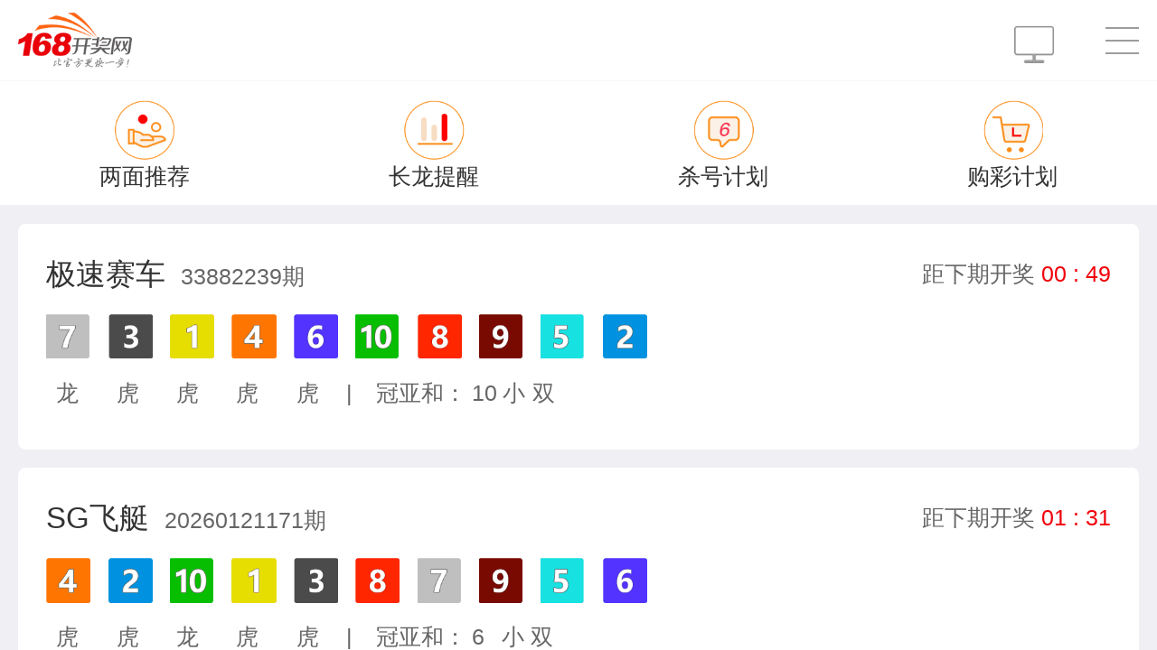

--- FILE ---
content_type: text/html
request_url: https://www.99778a.com/webapp/html/public/footer.html
body_size: 80
content:
<!--公共底部-->
<div class="footer">
	<div class="footer_down">
		<div>
			<p>@2016-2022 迪士尼彩乐园官方开奖网站 - 99778a.com 版权所有</p>
		</div>
	</div>
</div>

--- FILE ---
content_type: text/html;charset=UTF-8
request_url: https://api.api168168.com/lottery/getLotteryListByHot.do
body_size: 2184
content:
{"errorCode":0,"message":"操作成功","result":{"businessCode":0,"message":"操作成功","data":[{"serverTime":"2026-01-21 14:18:28","lotCode":10048,"lotName":"香港彩","iconUrl":"","totalCount":0,"shelves":0,"groupCode":48,"frequency":"每周二、四、六","lotteryStatus":0,"category":0,"hot":1,"index":100,"preDrawIssue":2026008,"drawIssue":2026009,"preDrawTime":"2026-01-20 21:34:57","drawTime":"2026-01-22 21:30:00","preDrawCode":"6,46,44,9,1,4,27","chineseZodiac":[1,9,11,10,6,3,4],"fiveElements":[5,2,3,4,4,1,5],"color":[2,1,2,3,1,3,2],"type":8,"sumTotal":137},{"serverTime":"2026-01-21 14:18:28","lotCode":10086,"lotName":"极速运动会","iconUrl":"","totalCount":1104,"shelves":0,"groupCode":85,"frequency":"每75秒钟","lotteryStatus":0,"category":0,"hot":1,"index":100,"cancelFlag":0,"hashValue":"116e73fe29842f3674c56bfdaae5f1d3df382a8d32cb73f13adb67b6a244f404","hashUrl":"https://tronscan.org/#/transaction/116e73fe29842f3674c56bfdaae5f1d3df382a8d32cb73f13adb67b6a244f404","addressOwner":"TWfgvuJKeWwidAtG2gZp9UgoiEJRQEJvER","addressTo":"TQJggZGc4wo4sMTxT2iM6emJu3ZD1bHBCK","transactionAmount":0.006193,"numMissFlag":0,"preDrawIssue":202601210351,"drawIssue":202601210352,"preDrawDate":"2026-01-21","preDrawTime":"2026-01-21 14:18:00","drawTime":"2026-01-21 14:19:15","preDrawCode":"1,6,2,3,4,5","drawCount":351,"firstNum":1,"secondNum":6,"thirdNum":2,"fourthNum":3,"fifthNum":4,"sixthNum":5,"firstDragonTiger":1,"secondDragonTiger":0,"thirdDragonTiger":1,"sumFS":7,"sumBigSmall":1,"sumSingleDouble":0},{"serverTime":"2026-01-21 14:18:28","lotCode":10087,"lotName":"快乐运动会","iconUrl":"009a78d4-6489-460f-bd20-41c821ac7e30.png","totalCount":460,"shelves":0,"groupCode":85,"frequency":"每3分钟","lotteryStatus":0,"category":0,"hot":1,"index":100,"cancelFlag":0,"hashValue":"0f8b1d0de5c7ef5f6c8dab02c4f5f25c027c1c41128ea560fd50f479f5cbd168","hashUrl":"https://tronscan.org/#/transaction/0f8b1d0de5c7ef5f6c8dab02c4f5f25c027c1c41128ea560fd50f479f5cbd168","addressOwner":"TNmM1aWWTPLNA1gAevUTnr97etb7XPizue","addressTo":"TJyakGj7GFTp1k9VUrrG4gMV5Rx8MKPaaV","transactionAmount":0.002326,"numMissFlag":0,"preDrawIssue":202601210146,"drawIssue":202601210147,"preDrawDate":"2026-01-21","preDrawTime":"2026-01-21 14:18:00","drawTime":"2026-01-21 14:21:00","preDrawCode":"1,5,3,2,4,6","drawCount":146,"firstNum":1,"secondNum":5,"thirdNum":3,"fourthNum":2,"fifthNum":4,"sixthNum":6,"firstDragonTiger":1,"secondDragonTiger":0,"thirdDragonTiger":0,"sumFS":6,"sumBigSmall":1,"sumSingleDouble":1},{"serverTime":"2026-01-21 14:18:28","lotCode":10059,"lotName":"幸运时时彩","iconUrl":"","totalCount":120,"shelves":0,"groupCode":2,"frequency":"每5分钟","lotteryStatus":0,"category":0,"hot":1,"index":100,"id":299677,"drawCount":49,"preDrawIssue":20260121049,"preDrawTime":"2026-01-21 14:10:00","preDrawCode":"2,9,1,8,6","drawTime":"2026-01-21 14:20:00","drawIssue":20260121050,"sumNum":26,"sumSingleDouble":1,"sumBigSmall":0,"dragonTiger":1,"firstBigSmall":1,"firstSingleDouble":1,"secondBigSmall":0,"secondSingleDouble":0,"thirdBigSmall":1,"thirdSingleDouble":0,"fourthBigSmall":0,"fourthSingleDouble":1,"fifthBigSmall":0,"fifthSingleDouble":1,"behindThree":1,"betweenThree":1,"lastThree":0,"preDrawDate":"2026-01-21 00:00:00","firstNum":2,"secondNum":9,"thirdNum":1,"fourthNum":8,"fifthNum":6,"sdrawCount":"","status":0},{"serverTime":"2026-01-21 14:18:28","lotCode":10057,"lotName":"幸运飞艇","iconUrl":"","totalCount":180,"shelves":0,"groupCode":1,"frequency":"每5分钟","lotteryStatus":0,"category":0,"hot":1,"index":100,"id":"","preDrawCode":"01,04,07,10,03,08,05,06,02,09","drawCount":14,"preDrawDate":"2026-01-21","preDrawTime":"2026-01-21 14:14:00","drawTime":"2026-01-21 14:19:00","preDrawIssue":20260121014,"drawIssue":20260121015,"enable":0,"createTime":"","updateTime":"","prepareDrawTime":"","drawStatus":0,"alarmStatus":0,"overDrawTime":"","nextDrawIssueStatus":0,"codeSource":"","ignoreAnalysisFlag":0,"firstNum":1,"secondNum":4,"thirdNum":7,"fourthNum":10,"fifthNum":3,"sixthNum":8,"seventhNum":5,"eighthNum":6,"ninthNum":2,"tenthNum":9,"sumFS":5,"sumBigSamll":1,"sumSingleDouble":0,"firstDT":1,"secondDT":0,"thirdDT":0,"fourthDT":0,"fifthDT":1},{"serverTime":"2026-01-21 14:18:28","lotCode":10074,"lotName":"PC28","iconUrl":"","totalCount":288,"shelves":0,"groupCode":46,"frequency":"每20分钟","lotteryStatus":0,"category":0,"hot":1,"index":100,"preDrawIssue":11287780,"preDrawTime":"2026-01-21 14:13:46","preDrawCode":"5,9,4","drawTime":"2026-01-21 14:18:46","drawIssue":11287781,"sumNum":18,"sumSingleDouble":-1,"sumBigSmall":1,"sumMiddle":"","sumLimit":"","drawCount":"","sdrawCount":"","status":0},{"serverTime":"2026-01-21 14:18:28","lotCode":10064,"lotName":"台湾5分彩","iconUrl":"","totalCount":203,"shelves":0,"groupCode":2,"frequency":"每5分钟","lotteryStatus":0,"category":0,"hot":1,"index":100,"id":495897,"drawCount":87,"preDrawIssue":115004147,"preDrawTime":"2026-01-21 14:15:53","preDrawCode":"7,6,3,8,2","drawTime":"2026-01-21 14:20:53","drawIssue":115004148,"sumNum":26,"sumSingleDouble":1,"sumBigSmall":0,"dragonTiger":0,"firstBigSmall":0,"firstSingleDouble":0,"secondBigSmall":0,"secondSingleDouble":1,"thirdBigSmall":1,"thirdSingleDouble":0,"fourthBigSmall":0,"fourthSingleDouble":1,"fifthBigSmall":1,"fifthSingleDouble":1,"behindThree":1,"betweenThree":0,"lastThree":1,"preDrawDate":"2026-01-21 00:00:00","firstNum":7,"secondNum":6,"thirdNum":3,"fourthNum":8,"fifthNum":2,"sdrawCount":"","status":0},{"serverTime":"2026-01-21 14:18:28","lotCode":10035,"lotName":"极速飞艇","iconUrl":"","totalCount":1152,"shelves":0,"groupCode":1,"frequency":"每1分钟","lotteryStatus":0,"category":4,"hot":1,"index":100,"id":"","preDrawCode":"10,03,05,01,04,08,07,06,09,02","drawCount":686,"preDrawDate":"2026-01-21","preDrawTime":"2026-01-21 14:17:15","drawTime":"2026-01-21 14:18:30","preDrawIssue":54521562,"drawIssue":54521563,"enable":0,"createTime":"","updateTime":"","prepareDrawTime":"","drawStatus":0,"alarmStatus":0,"overDrawTime":"","nextDrawIssueStatus":0,"codeSource":"","ignoreAnalysisFlag":0,"firstNum":10,"secondNum":3,"thirdNum":5,"fourthNum":1,"fifthNum":4,"sixthNum":8,"seventhNum":7,"eighthNum":6,"ninthNum":9,"tenthNum":2,"sumFS":13,"sumBigSamll":0,"sumSingleDouble":0,"firstDT":0,"secondDT":1,"thirdDT":1,"fourthDT":1,"fifthDT":1},{"serverTime":"2026-01-21 14:18:28","lotCode":10037,"lotName":"极速赛车","iconUrl":"","totalCount":1152,"shelves":1,"groupCode":1,"frequency":"每75秒钟","lotteryStatus":0,"category":4,"hot":1,"index":100,"id":"","preDrawCode":"07,03,01,04,06,10,08,09,05,02","drawCount":687,"preDrawDate":"2026-01-21","preDrawTime":"2026-01-21 14:18:03","drawTime":"2026-01-21 14:19:18","preDrawIssue":33882239,"drawIssue":33882240,"enable":0,"createTime":"","updateTime":"","prepareDrawTime":"","drawStatus":0,"alarmStatus":0,"overDrawTime":"","nextDrawIssueStatus":0,"codeSource":"","ignoreAnalysisFlag":0,"firstNum":7,"secondNum":3,"thirdNum":1,"fourthNum":4,"fifthNum":6,"sixthNum":10,"seventhNum":8,"eighthNum":9,"ninthNum":5,"tenthNum":2,"sumFS":10,"sumBigSamll":1,"sumSingleDouble":1,"firstDT":0,"secondDT":1,"thirdDT":1,"fourthDT":1,"fifthDT":1},{"serverTime":"2026-01-21 14:18:28","lotCode":10036,"lotName":"极速时时彩","iconUrl":"","totalCount":1152,"shelves":1,"groupCode":2,"frequency":"每75秒钟","lotteryStatus":0,"category":4,"hot":1,"index":100,"id":3718359,"drawCount":687,"preDrawIssue":13851503,"preDrawTime":"2026-01-21 14:18:00","preDrawCode":"9,5,7,8,8","drawTime":"2026-01-21 14:19:15","drawIssue":13851504,"sumNum":37,"sumSingleDouble":0,"sumBigSmall":0,"dragonTiger":0,"firstBigSmall":0,"firstSingleDouble":0,"secondBigSmall":0,"secondSingleDouble":0,"thirdBigSmall":0,"thirdSingleDouble":0,"fourthBigSmall":0,"fourthSingleDouble":1,"fifthBigSmall":0,"fifthSingleDouble":1,"behindThree":0,"betweenThree":1,"lastThree":3,"preDrawDate":"2026-01-21 00:00:00","firstNum":9,"secondNum":5,"thirdNum":7,"fourthNum":8,"fifthNum":8,"sdrawCount":"","status":0},{"serverTime":"2026-01-21 14:18:28","lotCode":10058,"lotName":"SG飞艇","iconUrl":"","totalCount":288,"shelves":0,"groupCode":1,"frequency":"每5分钟","lotteryStatus":0,"category":5,"hot":1,"index":100,"id":"","preDrawCode":"04,02,10,01,03,08,07,09,05,06","drawCount":171,"preDrawDate":"2026-01-21","preDrawTime":"2026-01-21 14:15:00","drawTime":"2026-01-21 14:20:00","preDrawIssue":20260121171,"drawIssue":20260121172,"enable":0,"createTime":"","updateTime":"","prepareDrawTime":"","drawStatus":0,"alarmStatus":0,"overDrawTime":"","nextDrawIssueStatus":0,"codeSource":"","ignoreAnalysisFlag":0,"firstNum":4,"secondNum":2,"thirdNum":10,"fourthNum":1,"fifthNum":3,"sixthNum":8,"seventhNum":7,"eighthNum":9,"ninthNum":5,"tenthNum":6,"sumFS":6,"sumBigSamll":1,"sumSingleDouble":1,"firstDT":1,"secondDT":1,"thirdDT":0,"fourthDT":1,"fifthDT":1},{"serverTime":"2026-01-21 14:18:28","lotCode":10075,"lotName":"SG时时彩","iconUrl":"","totalCount":288,"shelves":0,"groupCode":2,"frequency":"每5分钟","lotteryStatus":0,"category":5,"hot":1,"index":100,"id":544932,"drawCount":171,"preDrawIssue":20260121171,"preDrawTime":"2026-01-21 14:15:00","preDrawCode":"2,1,5,6,2","drawTime":"2026-01-21 14:20:00","drawIssue":20260121172,"sumNum":16,"sumSingleDouble":1,"sumBigSmall":1,"dragonTiger":2,"firstBigSmall":1,"firstSingleDouble":1,"secondBigSmall":1,"secondSingleDouble":0,"thirdBigSmall":0,"thirdSingleDouble":0,"fourthBigSmall":0,"fourthSingleDouble":1,"fifthBigSmall":1,"fifthSingleDouble":1,"behindThree":1,"betweenThree":1,"lastThree":1,"preDrawDate":"2026-01-21 00:00:00","firstNum":2,"secondNum":1,"thirdNum":5,"fourthNum":6,"fifthNum":2,"sdrawCount":"","status":0},{"serverTime":"2026-01-21 14:18:28","lotCode":10076,"lotName":"SG快3","iconUrl":"","totalCount":288,"shelves":0,"groupCode":5,"frequency":"每5分钟","lotteryStatus":0,"category":5,"hot":1,"index":100,"drawCount":171,"preDrawIssue":20260121171,"preDrawCode":"3,5,5","sumNum":13,"firstSeafood":3,"secondSeafood":5,"thirdSeafood":5,"sumSingleDouble":0,"sumBigSmall":0,"drawIssue":20260121172,"preDrawTime":"2026-01-21 14:15:00","drawTime":"2026-01-21 14:20:00"}]}}

--- FILE ---
content_type: text/css
request_url: https://www.99778a.com/webapp/css/home.css
body_size: 1119
content:
#cz_10060 .numberbox li {
	color: transparent!important
}

.bodybox {
	background: #efeff4;
	overflow: auto;
	height: auto;
}

.bodybox .headbox {
	height: .44rem;
	width: 100%;
	background: #fff;
	display: -webkit-box;
	border-bottom:1px solid #f9f9f9;
}

.bodybox .headbox div {
	height: 100%;
	-webkit-box-flex: 1;
	padding: 0 .1rem;
	box-sizing: border-box
}

.bodybox .headbox div img {
	display: block;
	width: auto;
	position: relative;
	top: 50%
}

.bodybox .headbox .btnimg {
	width: .44rem;
	height: .44rem;
	float: right;
	padding: 0
}

.bodybox .headbox div:first-child img {
	height: .3rem;
	margin-top: -.15rem
}

.bodybox .headbox div:nth-child(2) img {
	right: 0;
	height: .15rem;
	float: right;
	margin-top: -.075rem
}

.bodybox .bannerbox {
	min-height: 1.8rem;
	overflow: hidden
}

.bodybox .bannerbox .main_visual {
	min-height: 1.8rem
}

.bodybox .notice {
	width: 100%;
	height: .36rem;
	position: relative;
	padding: 0 .1rem;
	box-sizing: border-box;
	border-bottom: 1px solid #e1e1e3
}

.bodybox .notice #noticeT {
	color: #f1010a;
	margin-left: .26rem;
	display: block;
	font-size: .14rem;
	height: .36rem;
	line-height: .36rem;
	overflow-x: auto;
	min-width: 1rem;
	width: auto;
	white-space: nowrap
}

.bodybox .notice:before {
	content: "";
	display: inline-block;
	height: .16rem;
	width: .18rem;
	background: url(../img/bg_icon.png) no-repeat -2.07rem -.17rem;
	background-size: 3.16rem;
	position: absolute;
	top: 50%;
	margin-top: -.08rem;
	left: .1rem
}

.bodybox .czList {
	width: 100%;
	height: auto;
	padding: 0 .1rem;
	box-sizing: border-box
}

.bodybox .czList .lilist {
	width: 100%;
	background: #fff;
	border-radius: .04rem;
	-moz-border-radius: .04rem;
	-webkit-border-radius: .04rem;
	padding: .15rem;
	box-sizing: border-box;
	font-size: .12rem;
	color: #666;
	margin-top: .1rem
}

.bodybox .czList .lilist .boxline {
	width: 100%;
	height: auto;
	display: -webkit-box;
	display: -ms-flexbox
}

.bodybox .czList .lilist .l1box div:first-child {
	-webkit-box-flex: 3;
	-moz-box-flex-flex: 3;
	-ms-flex: 3;
	height:2em;

}

.bodybox .czList .lilist .l1box div:first-child .lotName {
	font-size: .16rem;
	color: #333;
	margin-right: .05rem
}

.bodybox .czList .lilist .l1box div:nth-child(2) {
	text-align: right;
	-webkit-box-flex: 1;
	-moz-box-flex-flex: 1;
	-ms-flex: 1;
	color: #666;
	padding-top: .035rem
}

.bodybox .czList .lilist .l1box div:nth-child(2) .cuttime {
	display: none
}

.bodybox .czList .lilist .li3 li {
	width: auto;
	min-width: .23rem;
	text-align: center
}

.bodybox .czList .lilist .li3 .lastli {
	text-align: left;
	min-width: .13rem;
	margin-right: .03rem
}

.bodybox .czList .pk10li {
	margin-top: .1rem
}

.bodybox .czList .pk10li li {
	display: inline-block;
	float: left;
	width: .24rem;
	height: .24rem;
	margin-right: .094rem;
	background-size: 4rem auto
}

.bodybox .czList .pk10li li:last-child {
	margin-right: 0
}

.bodybox .czList .sscli {
	margin-top: .1rem
}

.bodybox .czList .sscli li {
	display: inline-block;
	float: left;
	width: .26rem;
	height: .26rem;
	line-height: .26rem;
	margin-right: .094rem;
	text-align: center;
	color: #fff;
	background: #0092dd;
	font-size: .17rem;
	border-radius: 50%;
	-moz-border-radius: 50%;
	-webkit-border-radius: 50%
}

.bodybox .czList .sscli li:last-child {
	margin-right: 0
}

.bodybox .czList .k3li {
	margin-top: .1rem
}

.bodybox .czList .k3li li {
	display: inline-block;
	float: left;
	width: .24rem;
	height: .24rem;
	margin-right: .094rem;
	background-size: 4rem auto
}

.bodybox .czList .k3li li:last-child {
	margin-right: 0
}

.bodybox .czList .cqncli {
	margin-top: .1rem
}

.bodybox .czList .cqncli li {
	display: inline-block;
	float: left;
	width: .24rem;
	height: .24rem;
	margin-right: .094rem;
	background-size: 3.54rem auto
}

.bodybox .czList .cqncli li:last-child {
	margin-right: 0
}

#menubtn .wfgz {
	font-size: .12rem;
	height: .2rem;
	line-height: .2rem;
	display: inline-block;
	border-radius: 4px;
	border: 1px solid #dbdbdb;
	color: #333;
	margin-top: .12rem
}

#menubtn .pcicon,#menubtn .wfgz {
	width: .3rem;
	text-align: center;
	position: relative;
	float: right
}

#menubtn .pcicon {
	height: .25rem;
	clear: both;
	border-radius: 4px;
	margin-top: .1rem;
	background: url(../img/cltj_img/icon-168index.png) no-repeat .07rem .012rem;
	background-size: 4rem auto
}

.iconHome {
	width: 100%;
	height: .67rem;
	font-family: PingFang-SC-Regular;
	font-size: .12rem;
	display: -ms-flexbox;
	display: flex;
	background: #fff
}

.iconHome a {
	display: inline-block;
	flex: 1;
	justify-content: center;
	color: #333
}

.iconHome .item {
	margin-top: .1rem;
	text-align: center
}

.iconHome .item>div {
	justify-content: center;
	margin: 0 auto
}

.iconHome .item .iconczdt {
	background: url(../img/cltj_img/icon-168index.png) no-repeat -.72rem -.02rem
}

.iconHome .item .iconlmtj {
	background: url(../img/cltj_img/icon-168index.png) no-repeat -1.068rem -.02rem
}

.iconHome .item .iconcltj {
	background: url(../img/cltj_img/icon-168index.png) no-repeat -1.42rem -.02rem
}

.iconHome .item .iconshjh {
	background: url(../img/cltj_img/icon-168index.png) no-repeat -1.771rem -.02rem
}

.iconHome .item .icongcjh {
	background: url(../img/cltj_img/icon-168index.png) no-repeat -2.12rem -.02rem
}

.iconHome .item .icon {
	width: .33rem;
	height: .33rem;
	background-size: 3.333rem auto
}

--- FILE ---
content_type: text/css
request_url: https://www.99778a.com/webapp/css/banner.css
body_size: 643
content:
*{margin:0;padding:0;list-style:none;border:0}body{width:100%;margin:0 auto;overflow:hidden}.main_image,.main_image ul{height:auto;overflow:hidden}.main_image ul{width:9999px;position:absolute;top:0;left:0}.main_image li{float:left;width:100%;height:auto}.main_image li a,.main_image li img{display:block;width:100%}.main_image li a{height:350px}.main_image li .img_1{background:url(../images/img_main_1.jpg) top no-repeat}.main_image li .img_2{background:url(../images/img_main_2.jpg) top no-repeat}.main_image li .img_3{background:url(../images/img_main_3.jpg) top no-repeat}.main_image li .img_4{background:url(../images/img_main_4.jpg) top no-repeat}.main_image li .img_5{background:url(../images/img_main_5.jpg) top no-repeat}div.flicking_con{position:absolute;bottom:.1rem;left:50%;z-index:1;width:80px;height:21px;margin:0 0 0 -40px;text-align:center}div.flicking_con a{border-radius:50%;width:10px;height:10px;background:hsla(0,0%,100%,.5);margin:5px;padding:0;display:inline-flex;text-indent:-1000px}div.flicking_con a.on{background:#fff}#btn_next,#btn_prev{z-index:2;position:absolute;display:block;width:50px;height:100px;top:50%;margin-top:-50px;display:none}#btn_prev{background:url(../img/left.png) no-repeat 0 0;left:0}#btn_next{background:url(../img/right.png) no-repeat 100% 0;right:0}.main_visual{clear:both;width:100%;height:auto;overflow:hidden;margin:0 auto;position:relative}.main_visual .bot{width:100%;height:40px;overflow:hidden;background:#000;background:url(../images/news_bg.png) 0 0 repeat;position:absolute;bottom:0;left:0}.main_visual .bot .info{width:1200px;height:40px;margin:0 auto;text-align:left}.main_visual .bot .info .txt{width:1050px;height:40px;line-height:40px;color:#fff;float:left}.main_visual .bot .info .txt b,.main_visual .bot .info .txt span{font-size:16px;vertical-align:top}.main_visual .bot .info .txt b{color:#fa3939}.main_visual .bot .info .txt a{font-size:14px;color:#fff;text-decoration:none}.main_visual .bot .info .btn{width:150px;height:40px;line-height:40px;float:left}.main_visual .bot .info .btn .dot1{width:15px;height:15px;display:block;float:right;margin-top:13px;margin-left:10px;background:url(../images/dot1.png) 50% no-repeat;cursor:pointer}.main_visual .bot .info .btn .dot2{background:url(../images/dot2.png) 50% no-repeat}.main_visual .left{background:url(../images/left.png) 0 0 no-repeat;left:0}.main_visual .left,.main_visual .right{width:50px;height:100px;overflow:hidden;position:absolute;top:155px;cursor:pointer}.main_visual .right{background:url(../images/right.png) 0 0 no-repeat;right:0}

--- FILE ---
content_type: application/javascript
request_url: https://www.99778a.com/webapp/js/local/tools/tools.js
body_size: 14409
content:
function handleOrientationChange(e) {
    window.location.reload()
}

function excutenum() {
    return Math.floor(10 * Math.random())
}

function excutenum_six() {
    return Math.floor(49 * Math.random())
}

function loadoverpage() {
    var e = localStorage.getItem("overpage");
    if (null == e) return !1;
    0 == $("#sortable").length ? $(".headTitle #" + e).click() : $("#sortable #" + e).click()
}
var animate = {},
    tools = {},
    intervalSsc = null,
    animateID = {},
    pubmethod = {},
    publicHeadOrf = {},
    title = $("title").text(),
    strTitle = title.split("-")[0];
$(function () {
    tools.loadCZ();
    var e = new Date;
    setInterval(function () {
        Math.abs(new Date - e) > 1e4 && (config.ifdebug || window.location.reload()), e = new Date
    }, 1e3), setTimeout(function () {
        config.ifFirstLoad = !0
    }, 3e3)
}), window.onload = function () {
    loadoverpage()
};
var mql = window.matchMedia("(orientation: portrait)");
mql.addListener(handleOrientationChange);
var indexObj = {};
indexObj.YM = function () {
    var e = window.location.href,
        t = e = e.split("//")[1].split("/")[0].split(".");
    "www" == t[0] ? "m" == (e = t[1]) && (e = t[2]) : "www" != t[0] && "m" == (e = t[0]) && (e = t[1]);
    var i = window.location.hostname.split("."),
        a = i[i.length - 1];
    return "192" == e && (e = "1680218", a = "com"), e + "." + a
}, $("#headdivbox").load("../public/head.html", function () {
    $("#beginTime").dateTools();
    var e = new Date;
    $("#yearmothnday").val(e.getFullYear()), $("#showtime").text((e.getMonth() + 1 < 10 ? "0" + (e.getMonth() + 1) : e.getMonth() + 1) + "月" + e.getDate() + "日"), $("#headdivbox #caizhong_name").find("span").html(strTitle + "<i></i>")
}), $("#footerDiv").load("../public/footer.html", function () {
    "" != window.location.search && ($("#aboutMess #headdivbox #titlespan").text(strTitle).find("i").css("display", "none"), $("#aboutMess #headdivbox").find(".top_menu_more").css("display", "none"))
}), animate.loadingList = function (e, t) {
    t ? ($(e).find("#loadingbox").remove(), $(e).find("div").eq(0).before('<div id="loadingbox">Loading...</div>'), $("#loadingbox").stop().animate({
        height: "0.2rem"
    }, 500)) : setTimeout(function () {
        $("#loadingbox").stop().animate({
            height: "0"
        }, 500)
    }, 500)
}, animate.pk10OpenAnimate = function (e) {
    var t = 600;
    $(e).find(".numberbox li");
    $(e).find(".cuttime").hide(), $(e).find(".opentyle").show(), intervalPk10 = setInterval(function () {
        var i = [1, 2, 3, 4, 5, 6, 7, 8, 9, 10],
            a = [];
        t--;
        for (var n = 0; n < 10; n++) {
            var s = Math.floor(Math.random() * i.length);
            a[n] = i[s], i.splice(s, 1)
        }
        for (var o = "", r = 0; r < 10; r++) {
            var l = a[r] < 10 ? "nub0" + a[r] : "nub" + a[r];
            o += 9 == r ? "<li style='margin-right: 0px;' class='li_after " + l + "'></li>" : "<li class='" + l + "'></li>"
        }
        $(e).find(".numberbox").empty(), $(e).find(".numberbox").append(o)
    }, 100), animateID[e] = intervalPk10
}, animate.pk10AnimateEnd = function (e, t) {
    var t = t,
        i = (e = e).length,
        a = 0,
        n = $(t).find(".numberbox");
    $(n).empty();
    var s = setInterval(function () {
        var t = "";
        if (a < i) {
            a == i - 1 && (t = "li_after");
            var o = "<li class='nub" + e[a] + " " + t + "'><i style='font-size:10px; display:none'>" + e[a] + "</i></li>";
            $(n).append(o), a += 1
        } else clearInterval(s)
    }, 100);
    $(t).find(".opentyle").hide(), $(t).find(".cuttime").show()
}, animate.sscAnimate = function (e) {
    var t = 600;
    $(e).find(".opentyle").show(), $(e).find(".cuttime").hide();
    var i = $(e).find(".sscli li").length,
        a = $(e).find("#pk10num");
    intervalSsc = 10060 != lotCode ? setInterval(function () {
        $(e).find(".sscli li:last-child").css({
            "margin-right": "0"
        }), t--;
        for (var a = 0; a < i; a++) {
            $(e).find("li").eq(a).css({
                paddingTop: "0"
            }), $(e).find("li").eq(a).css({
                lineHeight: "0"
            }), $(e).find("li").eq(a).text(excutenum());
            var n = 50 * excutenum();
            $(e).find("li").eq(a).stop().animate({
                paddingTop: "0.15rem"
            }, n), $(e).find("li").eq(a).stop().animate({
                lineHeight: "0.45rem"
            }, 100)
        }
    }, 100) : setInterval(function () {
        var e = [0, 1, 2, 3, 4, 5, 6, 7, 8, 9],
            i = [];
        t--;
        for (var n = 0; n < 5; n++) {
            var s = Math.floor(Math.random() * e.length);
            i[n] = e[s], e.splice(s, 1)
        }
        for (var o = "", r = 0; r < 5; r++) o += "<li class='hlnum" + i[r] + "'>" + i[r] + "</li>";
        $(a).empty(), $(a).append(o), 100 == t && $("#waringbox").show(300)
    }, 100), animateID[e] = intervalSsc, config.ifdebug && console.log("动画ID" + JSON.stringify(animateID[e]))
}, animate.sscAnimateEnd = function (e, t) {
    for (var i = 0, a = e.length; i < a; i++) {
        i < e.length && $(t).find("#pk10num").find("li:last-child").css({
            "margin-right": "0"
        }), $(t).find("li").eq(i).css({
            paddingTop: "0px"
        }), 10060 == lotCode || "#cz_10060" == t ? $(t).find("li").eq(i).removeClass().addClass("hlnum" + e[i]).text(e[i]) : $(t).find("li").eq(i).text(e[i]);
        var n = 50 * excutenum();
        $(t).find("li").eq(i).stop().animate({
            lineHeight: "0.25rem"
        }, n)
    }
    $(t).find(".opentyle").hide(), $(t).find(".cuttime").show()
}, animate.kuai3Animate = function (e) {
    var t = 600;
    $(e).find(".opentyle").show(), $(e).find(".cuttime").hide(), intervalSsc = setInterval(function () {
        t--;
        for (var i = 0, a = $(e).find(".numberbox li").length; i < a; i++) {
            var n = tools.excutenum1_6();
            $(e).find(".numberbox li").eq(i).className = "num" + 1 * n + 1;
            var s = 1 * n,
                o = tools.kuaicase(1 * tools.excutenum1_6() + 1);
            $(e).find(".numberbox li").eq(i).stop().animate({
                backgroundPositionY: o
            }, s)
        }
    }, 100), animateID[e] = intervalSsc
}, animate.kuai3AnimateEnd = function (e, t) {
    for (var i = 0, a = e.length; i < a; i++) {
        $(t).find(".numberbox li").eq(i).css({
            paddingTop: "0px"
        }), $(t).find(".numberbox li")[i].className = "num" + e[i], $($(t).find(".numberbox li")[i]).css({
            "background-position-y": ""
        });
        var n = 50 * excutenum();
        $(t).find(".numberbox li").eq(i).stop().animate({
            lineHeight: "36px"
        }, n)
    }
    $(t).find(".opentyle").hide(), $(t).find(".cuttime").show()
}, animate.cqncAnimate = function (e) {
    var t = 600,
        i = $(e).find(".numberbox");
    $(".opening").show(), $(".clock").hide(), intervalSsc = setInterval(function () {
        var e = [1, 2, 3, 4, 5, 6, 7, 8],
            a = [];
        t--;
        for (var n = 0; n < 10; n++) {
            var s = Math.floor(Math.random() * e.length);
            a[n] = e[s], e.splice(s, 1)
        }
        for (var o = "", r = 0; r < 10; r++) o += "<li class='ncnum0" + a[r] + "'></li>";
        $(i).empty(), $(i).append(o), 100 == t && $("#waringbox").show(300)
    }, 100), animateID[e] = intervalSsc
}, animate.cqncAnimateEnd = function (e, t) {
    var t = t,
        i = e.length,
        a = 0,
        n = $(t).find(".numberbox");
    $(n).html("");
    var s = setInterval(function () {
        if (a < i) {
            var t = "<li class='ncnum" + e[a] + "'><i style='font-size:10px;display:none'>" + e[a] + "</i></li>";
            $(n).append(t), a++
        } else clearInterval(s)
    }, 100);
    $(t).find(".opentyle").hide(), $(t).find(".cuttime").show()
}, animate.sixAnimate = function (e) {
    var t = 600;
    $(e).find(".opentyle").show(), $(e).find(".cuttime").hide(), intervalSsc = setInterval(function () {
        var i = $(e).find(".sscli li");
        $(e).find(".sscli li:last-child").css({
            "margin-right": "0"
        });
        var a = i.length;
        t--;
        for (var n = 0; n < a; n++) {
            $(e).find("li").eq(n).css({
                paddingTop: "0"
            }), $(e).find("li").eq(n).css({
                lineHeight: "0"
            }), $(e).find("li").eq(n).text(excutenum_six());
            var r = 50 * excutenum();
            $(e).find("li").eq(n).stop().animate({
                paddingTop: "0.25rem"
            }, r), $(e).find("li").eq(n).stop().animate({
                lineHeight: "0.45rem"
            }, 100)
        }
    }, 100), animateID[e] = intervalSsc, config.ifdebug && console.log("动画ID" + JSON.stringify(animateID[e]))
}, animate.sixAnimateEnd = function (e, t, arr) {
    $(t).find("li").removeClass();
    for (var i = 0, a = e.length; i < a; i++) {
        i < e.length && $(t).find("#pk10num").find("li:last-child").css({
            "margin-right": "0"
        }), $(t).find("li").eq(i).addClass(arr[i]),$(t).find("li").eq(i).css({
            paddingTop: "0px"
        }), $(t).find("li").eq(i).text(e[i]);
        var n = 50 * excutenum();
        $(t).find("li").eq(i).stop().animate({
            lineHeight: "0.25rem"
        }, n)
    }
    $(t).find(".opentyle").hide(), $(t).find(".cuttime").show()
}, tools.excutenum1_6 = function () {
    return Math.floor(6 * Math.random())
}, tools.kuaicase = function (e) {
    switch (e) {
        case 1:
            return "0px";
        case 2:
            return "-43px";
        case 3:
            return "-86px";
        case 4:
            return "-129px";
        case 5:
            return "-172px";
        case 6:
            return "-215px"
    }
}, tools.cutTime = function (e, t, i) {
    var a = e.replace("-", "/"),
        t = t.replace("-", "/");
    a = a.replace("-", "/"), t = t.replace("-", "/");
    var n = $(i).find(".hour"),
        s = $(i).find(".minute"),
        o = $(i).find(".second"),
        r = $(i).find(".opentyle"),
        l = $(i).find(".cuttime"),
        d = new Date(a),
        u = (d - new Date(t)) / 1e3,
        c = (d - new Date(t)) / 1e3,
        f = setInterval(function () {
            var e = u / c;
            if (e < 1 && NaN != e) {
                var t = (e + "").split(".")[1].substr(0, 2);
                t = t.length < 2 ? t + "0" : t, $(i).find(".redpro ").css({
                    width: t + "%"
                })
            }
            if (u > 1) {
                u -= 1;
                var a = Math.floor(u / 3600),
                    d = Math.floor(u / 60 % 60),
                    h = Math.floor(u % 60);
                $(n).text(a < 10 ? "0" + a : a), $(s).text(d < 10 ? "0" + d : d), $(o).text(h < 10 ? "0" + h : h), a <= 0 ? $(".hourid").hide() : $(".hourid").show()
            } else $(r).show(), $(l).hide(), clearInterval(f), method.indexLoad(i)
        }, 1e3)
}, tools.typeOf = function (e, t) {
    if ("sumBigSmall" == e) switch (1 * t) {
        case -1:
            return "小";
        case 0:
            return "和";
        case 1:
            return "大"
    } else if ("sumSingleDouble" == e) switch (1 * t) {
        case -1:
            return "双";
        case 0:
            return "和";
        case 1:
            return "单"
    } else if ("singleDoubleCount" == e) switch (1 * t) {
        case -1:
            return "双多";
        case 0:
            return "单双和";
        case 1:
            return "单多"
    } else if ("frontBehindCount" == e) switch (1 * t) {
        case -1:
            return "后多";
        case 0:
            return "和";
        case 1:
            return "前多"
    } else if ("sumBsSd" == e) switch (1 * t) {
        case 1:
            return "大单";
        case 2:
            return "大双";
        case 3:
            return "小单";
        case 4:
            return "小双";
        case 5:
            return "和"
    } else if ("sumWuXing" == e) switch (1 * t) {
        case 1:
            return "金";
        case 2:
            return "木";
        case 3:
            return "水";
        case 4:
            return "火";
        case 5:
            return "土"
    } else if ("state" == e) switch (1 * t) {
        case 1:
            return "单双";
        case 2:
            return "大小";
        case 3:
            return "龙虎"
    } else if ("san" == e) switch (1 * t) {
        case 0:
            return "杂六";
        case 1:
            return "半顺";
        case 2:
            return "顺子";
        case 3:
            return "对子";
        case 4:
            return "豹子"
    } else if ("lhh" == e) switch (1 * t) {
        case 0:
            return "龙";
        case 1:
            return "虎";
        case 2:
            return "和"
    } else if ("qiu" == e) switch (1 * t) {
        case 1:
            return "第一球";
        case 2:
            return "第二球";
        case 3:
            return "第三球";
        case 4:
            return "第四球";
        case 5:
            return "第五球";
        case 6:
            return "总和";
        case 12:
            return "龙虎"
    } else if ("qiuklsf" == e) switch (1 * t) {
        case 1:
            return "第一球";
        case 2:
            return "第二球";
        case 3:
            return "第三球";
        case 4:
            return "第四球";
        case 5:
            return "第五球";
        case 6:
            return "第六球";
        case 7:
            return "第七球";
        case 8:
            return "第八球";
        case 9:
            return "总和"
    } else if ("qiusyxw" == e) switch (1 * t) {
        case 1:
            return "第一球";
        case 2:
            return "第二球";
        case 3:
            return "第三球";
        case 4:
            return "第四球";
        case 5:
            return "第五球";
        case 6:
            return "和值";
        case 7:
            return "尾数"
    } else if ("gxqiuklsf" == e) switch (1 * t) {
        case 1:
            return "第一球";
        case 2:
            return "第二球";
        case 3:
            return "第三球";
        case 4:
            return "第四球";
        case 5:
            return "第五球";
        case 6:
            return "总和"
    } else if ("qiuonebig" == e) switch (1 * t) {
        case 1:
            return "第一名";
        case 2:
            return "第二名";
        case 3:
            return "第三名";
        case 4:
            return "第四名";
        case 5:
            return "第五名";
        case 11:
            return "总和";
        case 12:
            return "龙虎"
    } else if ("lai" == e) switch (1 * t) {
        case 1:
            return "总来";
        case 0:
            return "没来"
    } else if ("qiuqiu" == e) switch (1 * t) {
        case 1:
            return "一";
        case 2:
            return "二";
        case 3:
            return "三";
        case 4:
            return "四";
        case 5:
            return "五";
        case 11:
            return "总和"
    } else if ("qiuqiu1" == e) switch (1 * t) {
        case 1:
            return "第一球";
        case 2:
            return "第二球";
        case 3:
            return "第三球";
        case 4:
            return "第四球";
        case 5:
            return "第五球";
        case 11:
            return "总和"
    } else if ("liangm" == e) switch (1 * t) {
        case 0:
            return "号码出现次数";
        case 1:
            return "第一球";
        case 2:
            return "第二球";
        case 3:
            return "第三球";
        case 4:
            return "第四球";
        case 5:
            return "第五球";
        case 6:
            return "总和"
    } else if ("statedsyxw" == e) switch (1 * t) {
        case 1:
            return "单";
        case 2:
            return "双";
        case 3:
            return "大";
        case 4:
            return "小";
        case 5:
            return "和";
        case 6:
            return "龙";
        case 7:
            return "虎"
    } else if ("stated" == e) switch (1 * t) {
        case 1:
            return "单";
        case 2:
            return "双";
        case 3:
            return "大";
        case 4:
            return "小";
        case 5:
            return "龙";
        case 6:
            return "虎";
        case 7:
            return "尾大";
        case 8:
            return "尾小";
        case 9:
            return "合单";
        case 10:
            return "合双";
        case 11:
            return "总和"
    } else if ("dxh" == e) switch (1 * t) {
        case 0:
            return "大";
        case 1:
            return "小";
        case 2:
            return "和"
    } else if ("seafood" == e) switch (1 * t) {
        case 1:
            return "鱼";
        case 2:
            return "虾";
        case 3:
            return "葫芦";
        case 4:
            return "金钱";
        case 5:
            return "蟹";
        case 6:
            return "鸡"
    } else if ("dxtc" == e) switch (1 * t) {
        case 0:
            return "大";
        case 1:
            return "小";
        case 2:
            return "通吃"
    } else if ("zhdx" == e) switch (1 * t) {
        case 0:
            return "大";
        case 1:
            return "小";
        case 2:
            return "和"
    } else if ("dsh" == e) switch (1 * t) {
        case 0:
            return "单";
        case 1:
            return "双";
        case 2:
            return "和"
    } else if ("rank" == e) switch (1 * t) {
        case 1:
            return "冠军";
        case 2:
            return "亚军";
        case 3:
            return "第三名";
        case 4:
            return "第四名";
        case 5:
            return "第五名";
        case 6:
            return "第六名";
        case 7:
            return "第七名";
        case 8:
            return "第八名";
        case 9:
            return "第九名";
        case 10:
            return "第十名";
        case 11:
            return "冠亚和"
    }
}, tools.loadDate = function () {
    var e = "",
        t = new Date,
        i = t.getDate();
    $("#top_menu").empty();
    for (var a = 1 * i; a > 0; a--) {
        var n = "";
        a == t.getDate() && (n = "checked onday"), e += '<a href="javascript:;" class="btn ' + n + '"><span>' + a + "<i></i></span></a>"
    }
    $("#top_menu").append(e)
}, tools.checkDay = function (e) {
    $("#top_menu").find(".checked").removeClass("checked");
    var t = $("#top_menu").find(".btn");
    $(t).each(function () {
        e == $(this).text() && $(this).addClass("checked")
    })
}, tools.classGetDate_ssc = function (e, t, i) {
    t = void 0 == t || "" == t ? tools.getDate("ymd") : t, i = void 0 == i || "" == i ? config.periods : i, "dsdxls" == e ? sscFunObj.dsdxls.listData() : "dsdxlz" == e ? sscFunObj.dsdxlz.dsdxlzsData(t) : "lishihmtj" == e ? sscFunObj.lshmtj.listData() : "longhuzs" == e ? sscFunObj.lhzs.listData(t, "") : "luzufx" == e ? sscFunObj.lzfx.getlist(t) : "guyahelz" == e ? sscFunObj.gyhlz.getlist(t) : "todayhaomatj" == e ? sscFunObj.jrhmtj.getdata(t) : "singtaizs" == e ? sscFunObj.singtaizs.getlist(t, "") : "hmqhlz" == e ? sscFunObj.hmlz.listData(t) : "lenrefx" == e ? sscFunObj.lrfx.listData(t) : "haomazs" != e && "wezizs" != e || sscFunObj.wzzs.getlist(t, "")
}, tools.classGetDate_pk10 = function (e, t, i) {
    if (t = void 0 == t || "" == t ? "" : t, i = void 0 == i || "" == i ? config.periods : i, "haomazs" == e || "wezizs" == e) pk10FunObj.wzzs.getlist(t, "");
    else if ("luzufx" == e) pk10FunObj.lzfx.getlist(t);
    else if ("hmqhlz" == e) pk10FunObj.hmqhlz.hmqhlzData(t);
    else if ("lenrefx" == e) pk10FunObj.lerefx.getdata();
    else if ("guyahelz" == e) pk10FunObj.gyhlz.getlist(t);
    else if ("guyahezs" == e) pk10FunObj.gyhzs.listData(t, "");
    else if ("dsdxls" == e) pk10FunObj.dsdxlsObj.dsdxlsData();
    else if ("longhutj" == e) pk10FunObj.longhutjObj.longhutjData();
    else if ("longhulz" == e) pk10FunObj.lhlz.lhlzsData(t);
    else if ("haomagltj" == e) {
        var a = $("#gltjhmNum li[class='hmglNumAct']").text(),
            i = ifChecked().issue;
        pk10FunObj.hmgltj.gltjData(i, a, t)
    } else "todayhaomatj" == e ? pk10FunObj.jrhmtj.getdata(t) : "gyhlmlishi" == e ? pk10FunObj.gyhlmlsObj.gyhlmlsData() : "dsdxlz" == e && pk10FunObj.dsdxlz.dsdxlzsData(t)
}, tools.classGetDate_syxw = function (e, t, i) {
    t = void 0 == t || "" == t ? "" : t, i = void 0 == i || "" == i ? config.periods : i, "wezizs" == e ? syxwFunObj.jbzs.getlist(t, "") : "luzufx" == e ? syxwFunObj.lzfx.getlist(t) : "singtaizs" == e ? syxwFunObj.dwzs.getlist(t, "") : "dsdxls" == e ? syxwFunObj.dsdxls.listData() : "dsdxlz" == e ? syxwFunObj.dsdxlz.listData(t) : "todayhaomatj" == e ? syxwFunObj.jrhmtj.listData() : "zonghelz" == e ? syxwFunObj.zhlz.listData(t) : "longhuzs" == e ? syxwFunObj.lhzs.listData(t, "") : "hezhizs" == e && syxwFunObj.hzzs.listData(t, "")
}, tools.classGetDate_kuai = function (e, t, i) {
    t = void 0 == t || "" == t ? "" : t, i = void 0 == i || "" == i ? config.periods : i, "haomalz" == e ? kuai3FunObj.dewdrop.getdata(t) : "locationzs" == e ? kuai3FunObj.wzzs.getlist(t, "") : "sizezs" == e ? kuai3FunObj.market.getmarket(t, "") : "lishihm" == e ? kuai3FunObj.lishi.getlishi() : "hezhizspl" == e ? kuai3FunObj.hezhizspl.gethezhi(t, "") : "jibenzs" == e ? kuai3FunObj.jibenzs.getjiben(t, "") : "zonghelz" == e ? kuai3FunObj.zonghe.getzong(t) : "qiyuzs" == e && kuai3FunObj.qiyuzs.getqiyu(t, "")
}, tools.classGetDate_shifen = function (e, t, i) {
    if (t = void 0 == t || "" == t ? "" : t, i = void 0 == i || "" == i ? config.periods : i, "liangmtj" == e) shifenFunObj.limtj.getlimtj(t, 20, 10);
    else if ("meiricltj" == e) {
        var a = $("#meiri_tj .meiriLiAct").find("i").text(),
            n = 1 * $("#meiricl_tj ul .checked").attr("data-text");
        shifenFunObj.meiritj.getmeiritj(a, n)
    } else "luzhufx" == e ? shifenFunObj.lzfx.getlist(t) : "zonghelzfen" == e ? shifenFunObj.zonghe.getzonghe(t) : "zongfabailz" == e ? shifenFunObj.zhongfa.getzhongfa(t) : "haomalzfen" == e ? shifenFunObj.haomalz.gethaomalz(t) : "danshuangdaxiaols" == e ? shifenFunObj.danshuan.getdsdxls(t) : "jibenzsfen" == e ? shifenFunObj.jibendata.getjibenzs(t, "") : "heshudanshuanglz" == e ? shifenFunObj.heshudslz.getheshudslz(t) : "weishudaxiaolz" == e ? shifenFunObj.weishudxlz.getweishudxlz(t) : "longhulzfen" == e ? shifenFunObj.longhulz.getlonghulz(t) : "danshuangdaxiaolz" == e ? shifenFunObj.dansdxlz.getdansdxlz(t) : "jinrihaomatj" == e ? shifenFunObj.jrhmtj.getjrhmtj(t) : "dongxinanbei" == e ? shifenFunObj.dongnxb.getdongnxb(t) : "daxiaozsfen" == e ? shifenFunObj.dxzs.getdata(t, "") : "danshuangzsfen" == e ? shifenFunObj.dszs.getdszs(t, "") : "lishihaomatj" == e && shifenFunObj.lishmtj.getlishmtj(t)
}, tools.classGetDate_gxklsf = function (e, t, i) {
    if (t = void 0 == t || "" == t ? "" : t, i = void 0 == i || "" == i ? config.periods : i, "gx_luzhufx" == e) guangxiFunObj.gxlzfx.getlist(t, "");
    else if ("gx_meiricltj" == e) {
        var a = $("#meiri_tj ul li.meiriLiAct i").text(),
            n = 1 * $("#meiricl_tj ul .checked").attr("data-text");
        guangxiFunObj.gxmeiritj.getgxmeiritj(a, n)
    } else "gx_haomalzfen" == e ? guangxiFunObj.gxhaomalz.getgxhaomalz(t, "") : "gx_liangmtj" == e ? guangxiFunObj.gxlimtj.getlimtj(t, 20, 10) : "gx_danshuan" == e && guangxiFunObj.gxdanshuan.getdsdxls(t, "")
}, pubmethod.initAdata = function () {
    var e = new Date;
    $("#yearmothnday").val(e.getFullYear()), $("#showtime").text((e.getMonth() + 1 < 10 ? "0" + (e.getMonth() + 1) : e.getMonth() + 1) + "月" + e.getDate() + "日"), $(".headTitle").on("click", "div,button", function (e) {
        $(".tabBox").removeClass("hasheight"), $(".sort").removeClass("bgsize"), localStorage.setItem("overpage", $(this).attr("id")), $(this).addClass("checkedbl").siblings().removeClass("checkedbl"), $("#sortable").find("#" + $(this).attr("id")).addClass("checkedbl").siblings().removeClass("checkedbl"), $(this).find("span i").css({
            width: "0"
        }), $(this).find("span i").animate({
            width: "100%"
        }, "1000"), $(".drawCodebox").css({
            left: "7rem",
            display: "none"
        }), $("." + $(this).attr("id")).css({
            display: "block"
        }), $("." + $(this).attr("id")).stop().animate({
            left: "0rem"
        }, "100"), "haomazs" == $(this).attr("id") ? ($(".haomazs .Pattern").hide(), $(".haomazsbgcls").show(), $(".Pattern .hamafb").addClass("checkspan").siblings().removeClass("checkspan"), $(".weizilodiv").show()) : ($(".haomazs .Pattern").show(), $(".haomazsbgcls").hide());
        var t = $(this).attr("id"),
            i = window.location.pathname;
        if (-1 != i.indexOf("pk10") || -1 != i.indexOf("aozxy10") || -1 != i.indexOf("xyft") || -1 != i.indexOf("xingyft") || -1 != i.indexOf("jisusaiche") || -1 != i.indexOf("sgAirship")) {
            tools.classGetDate_pk10(t, "", "");
            n = "#" + (a = $(".headTitle_view .headTitle .checkedbl").attr("id")) + "_sm";
            "haomagltj" == a || "longhutj" == a || "gyhlmlishi" == a || "hmqhlz" == a || "longhulz" == a || "lenrefx" == a || "wezizs" == a || "guyahelz" == a ? ($("#explainBtn_wfsm").show(), $(n).addClass("displayblock").siblings("div").addClass("displaynone"), $(n).siblings("div").removeClass("displayblock")) : ($("#explainBtn_wfsm").hide(), $(n).addClass("displaynone").siblings("div").addClass("displaynone"))
        } else if (-1 != i.indexOf("ssc_") || -1 != i.indexOf("aozxy5") || -1 != i.indexOf("shishicai_xy") || -1 != i.indexOf("happyCZ")) {
            tools.classGetDate_ssc(t, "", "");
            n = "#" + (a = $("#sortable .checkedbl").attr("id")) + "_sm";
            "longhuzs" == a || "wezizs" == a || "lenrefx" == a || "singtaizs" == a ? ($("#explainBtn_wfsm").show(), $(n).addClass("displayblock").siblings("div").addClass("displaynone"), $(n).siblings("div").removeClass("displayblock")) : ($("#explainBtn_wfsm").hide(), $(n).addClass("displaynone").siblings("div").addClass("displaynone"))
        } else if (-1 != i.indexOf("11_")) {
            tools.classGetDate_syxw(t, "", "");
            var a = $("#sortable .checkedbl").attr("id"),
                n = "#" + a + "_sm";
            "dsdxlz" == a || "singtaizs" == a || "hezhizs" == a || "wezizs" == a || "longhuzs" == a || "luzufx" == a || "zonghelz" == a ? ($("#explainBtn_wfsm").show(), $(n).addClass("displayblock").siblings("div").addClass("displaynone"), $(n).siblings("div").removeClass("displayblock")) : ($("#explainBtn_wfsm").hide(), $(n).addClass("displaynone").siblings("div").addClass("displaynone"))
        } else if (-1 != i.indexOf("k3_")) {
            tools.classGetDate_kuai(t, "", "");
            var s = $("#sortable .checkedbl").attr("id"),
                o = "#" + s + "_pm";
            "haomalz" == s || "locationzs" == s || "sizezs" == s || "hezhizspl" == s || "jibenzs" == s || "qiyuzs" == s || "zonghelz" == s ? ($("#explainBtn_plok").show(), $(o).removeClass("displaynone").addClass("displayblock").siblings("div").addClass("displaynone"), $(o).siblings("div").removeClass("displayblock")) : ($("#explainBtn_plok").hide(), $(o).addClass("displaynone").siblings("div").addClass("displaynone"))
        } else if (-1 != i.indexOf("gxklsf")) {
            tools.classGetDate_gxklsf(t, "", "");
            var r = $("#sortable .checkedbl").attr("id");
            console.log(r);
            var l = "#" + r + "_sf";
            "gx_luzhufx" == r || "gx_meiricltj" == r || "gx_haomalzfen" == r || "gx_liangmtj" == r || "gx_danshuan" == r ? ($("#kuailsfBtn_plok").show(), $(l).removeClass("displaynone").addClass("displayblock").siblings("div").addClass("displaynone"), $(l).siblings("div").removeClass("displayblock")) : ($("#kuailsfBtn_plok").hide(), $(l).addClass("displaynone").siblings("div").addClass("displaynone"))
        } else if (-1 != i.indexOf("klsf") || -1 != i.indexOf("aozxy8") || -1 != i.indexOf("xync")) {
            tools.classGetDate_shifen(t, "", "");
            var d = $("#sortable .checkedbl").attr("id");
            console.log(d);
            var u = "#" + d + "_sf";
            "zongfabailz" == d || "zonghelzfen" == d || "haomalzfen" == d || "daxiaozsfen" == d || "danshuangzsfen" == d || "dongxinanbei" == d || "jibenzsfen" == d || "weishudaxiaolz" == d ? ($("#kuailsfBtn_plok").show(), $(u).removeClass("displaynone").addClass("displayblock").siblings("div").addClass("displaynone"), $(u).siblings("div").removeClass("displayblock")) : ($("#kuailsfBtn_plok").hide(), $(u).addClass("displaynone").siblings("div").addClass("displaynone"))
        }
        oddscrollleft = ""
    }), $(".rightdiv").on("touchstart", "span", function () {
        method.selectedBS($(this), !1)
    }), $(".numbtn").on("touchstart", "li", function () {
        method.selectedHm($(this), !1)
    }), $(".dansdxbtn").on("touchstart", "li", function () {
        method.selectedHm($(this), !1)
    }), $(".lhdzlDiv").on("touchstart", "span", function () {
        method.selectedLHD($(this), !1)
    }), $("#top_menu").on("touchstart", ".btn", function () {
        $(this).addClass("checked").siblings().removeClass("checked");
        var e = $("#yearmothnday").val(),
            t = $("#showtime").text();
        t = t.split("月");
        var i = $(this).find("span").text();
        $("#showtime").text(t[0] + "月" + i + "日"), animate.loadingList("body", !0), method.loadOther(e + "-" + t[0] + "-" + i)
    })
}, tools.bigOrSmall = function (e, t, i, a) {
    var n = $(e).attr("id");
    $(e).siblings().removeClass("spanchecked"), t || $(e).addClass("spanchecked"), "gjlh" == n ? ($("#numlist .haomali").removeClass("displayblock").addClass("displaynone"), $("#numlist .longhuli").removeClass("displaynone").addClass("displayblock")) : ($("#numlist .haomali").removeClass("displaynone").addClass("displayblock"), $("#numlist .longhuli").removeClass("displayblock").addClass("displaynone")), $("#numlist .haomali li").each(function (e) {
        var t = $(this).text(),
            a = (t *= 1) % 2 == 0,
            s = t >= i;
        if ("xshm" == n) {
            if (tools.hadCode(lotCode, "klsf")) $(this).text() >= 19 ? ($(this).find("span").removeClass(), $(this).find("span").addClass("rednum")) : ($(this).find("span").removeClass(), $(this).find("span").addClass("bluenum"));
            else if (tools.hadCode(lotCode, "bjkl8")) $(this).text() > 40 ? ($(this).find("span").removeClass(), "10047" == lotCode && (20 == e || (e - 20) % 21 == 0) ? $(this).find("span").addClass("Orange") : $(this).find("span").addClass("bluenum")) : ($(this).find("span").removeClass(), 20 == e || (e - 20) % 21 == 0 ? $(this).find("span").addClass("Orange") : $(this).find("span").addClass("lightblue"));
            else if (tools.hadCode(lotCode, "gxklsf")) $(this).find("span").removeClass(), 1 == t || 4 == t || 7 == t || 10 == t || 13 == t || 16 == t || 19 == t ? $(this).find("span").addClass("rednum") : 3 == t || 6 == t || 9 == t || 12 == t || 15 == t || 18 == t || 21 == t ? $(this).find("span").addClass("greennum") : $(this).find("span").addClass("bluenum");
            else if (10060 != lotCode) $(this).find("span").removeClass(), $(this).find("span").addClass("bluenum");
            else {
                var o = "hlnum" + $(this).find("i").text();
                $(this).find("span").removeClass(), $(this).find("span").addClass(o)
            }
            10060 != lotCode && $(this).find("i").show()
        } else "xsdx" == n ? ($(this).find("i").hide(), $(this).find("span").removeClass(), s ? tools.hadCode(lotCode, "shiyi5") ? 11 == t ? $(this).find("span").addClass("blueCount") : $(this).find("span").addClass("bluebig") : tools.hadCode(lotCode, "bjkl8") ? t > 40 ? $(this).find("span").addClass("bluebig") : $(this).find("span").addClass("bluesm") : tools.hadCode(lotCode, "gxklsf") && 21 == t ? $(this).find("span").addClass("blueCount") : $(this).find("span").addClass("bluebig") : $(this).find("span").addClass("bluesm")) : "xsds" == n && ($(this).find("i").hide(), $(this).find("span").removeClass(), a ? $(this).find("span").addClass("blueeve") : tools.hadCode(lotCode, "shiyi5") ? 11 == t ? $(this).find("span").addClass("blueCount") : $(this).find("span").addClass("bluesig") : tools.hadCode(lotCode, "gxklsf") && 21 == t ? $(this).find("span").addClass("blueCount") : $(this).find("span").addClass("bluesig"))
    })
}, tools.repeatAjaxt = {
    kuai3: function (e) {
        clearInterval(animateID[e]), setTimeout(function () {
            headMethod.loadHeadData($(e).find(".nextIssue").val(), e)
        }, 1e3)
    }
}, tools.replaceUnde = function (e) {
    $(e).each(function (e) {
        "undefined" == $(this).text() && $(this).text("")
    })
}, tools.geturlData = function (e) {
    alert(window.location.href)
}, tools.hadCode = function (e, t) {
    var i = ["10001", "10012", "10037"],
        a = ["10002", "10003", "10004", "10010", "10036", "10050", "10056", "10059"],
        n = ["10005", "10011", "10034", "10053"],
        s = ["10009"],
        o = ["10007", "10026", "10027", "10028", "10029", "10030", "10031", "10032", "10033", "10052"],
        r = ["10006", "10008", "10015", "10016", "10017", "10018", "10019", "10020", "10021", "10022", "10023", "10024", "10025", "10055"],
        l = ["10013", "10014", "10047", "10054"],
        d = ["10038"],
        u = !1;
    return "pk10" == t ? $(i).each(function (t) {
        e == this && (u = !0)
    }) : "ssc" == t ? $(a).each(function (t) {
        e == this && (u = !0)
    }) : "klsf" == t ? $(n).each(function (t) {
        e == this && (u = !0)
    }) : "cqnc" == t ? $(s).each(function (t) {
        e == this && (u = !0)
    }) : "kuai3" == t ? $(o).each(function (t) {
        e == this && (u = !0)
    }) : "shiyi5" == t ? $(r).each(function (t) {
        e == this && (u = !0)
    }) : "bjkl8" == t ? $(l).each(function (t) {
        e == this && (u = !0)
    }) : "gxklsf" == t && $(d).each(function (t) {
        e == this && (u = !0)
    }), u
}, tools.parseObj = function (e) {
    var t = null;
    return "object" != typeof e ? t = JSON.parse(e) : (t = JSON.stringify(e), t = JSON.parse(t)), t
}, tools.ifOnDay = function () {
    var e = !1;
    return $("#top_menu").find(".checked").find("span").text() == $("#top_menu").find(".onday").find("span").text() && (e = !0), e
}, tools.subStr = function (e) {
    return (e = e + "").length < 7 ? e : e.substr(1 * e.length - 6, 1 * e.length - 1)
};
var cZ = {
    toRMC: [
        {
            open_new_windows: "",
            name: "极速赛车",
            href: "../jisusaiche/index.html"
        },
        {
            open_new_windows: "",
            name: "极速时时彩",
            href: "../ssc_jisu/index.html"
        },
        {
            open_new_windows: "",
            name: "极速飞艇",
            href: "../xyft/index.html"
        },
        {
            open_new_windows: "",
            name: "澳洲幸运5",
            href: "../aozxy5/index.html"
        }, 
        {
            open_new_windows: "",
            name: "澳洲幸运8",
            href: "../aozxy8/index.html"
        }, 
        {
            open_new_windows: "",
            name: "澳洲幸运10",
            href: "../aozxy10/index.html"
        },
        {
            open_new_windows: "",
            name: "幸运飞艇",
            href: "../xingyft/index.html"
        },
        {
            open_new_windows: "",
            name: "SG飞艇",
            href: "../sgAirship/index.html"
        },
        {
            open_new_windows: "",
            name: "河内5分彩",
            href: "../hn5fc/index.html"
        },
        {
            open_new_windows: "",
            name: "香港六合彩",
            href: "../xg6hc/index.html"
        },
        {
            open_new_windows: "",
            name: "澳门六合彩",
            href: "../am6hc/index.html"
        },
        {
            open_new_windows: "",
            name: "PC蛋蛋幸运28",
            href: "../Egxy28/index.html"
        },

        {
            open_new_windows: "target='_blank'",
            name: "NBA篮球",
            href: "https://tyyl1688.com/"
        },

        {
            open_new_windows: "target='_blank'",
            name: "足球赛事",
            href: "https://tyyl1688.com/index2.html"
        },

        {
            open_new_windows: "target='_blank'",
            name: "电子竞技",
            href: "https://tyyl1688.com/index3.html"
        }
    ],
    toJSC: [{
        name: "极速六合彩",
        href: "../js6hc/index.html"
    }, {
        name: "极速赛车",
        href: "../jisusaiche/index.html"
    }, {
        name: "极速飞艇",
        href: "../xyft/index.html"
    }, {
        name: "极速时时彩",
        href: "../ssc_jisu/index.html"
    }, {
        name: "极速快3",
        href: "../k3_jisu/index.html"
    }, {
        name: "极速快乐十分",
        href: "../klsf_jisu/index.html"
    }, {
        name: "极速快乐8",
        href: "../jisukl8/index.html"
    }, {
        name: "极速11选5",
        href: "../11_jisuef/index.html"
    }, {
        name: "极速蛋蛋",
        href: "../speedPcEgg/index.html"
    }],
    toSGC: [{
        name: "SG飞艇",
        href: "../sgAirship/index.html"
    }, {
        name: "SG快乐8",
        href: "../sgHappy8/index.html"
    }, {
        name: "SG快乐十分",
        href: "../sgHappy10/index.html"
    }, {
        name: "SG时时彩",
        href: "../shishicai_sg/index.html"
    }, {
        name: "SG快3",
        href: "../k3_sg/index.html"
    }, {
        name: "SG11选5",
        href: "../sg11x5/index.html"
    }],
    toJSC: [{
        name: "极速六合彩",
        href: "../js6hc/index.html"
    }, {
        name: "极速赛车",
        href: "../jisusaiche/index.html"
    }, {
        name: "极速飞艇",
        href: "../xyft/index.html"
    }, {
        name: "极速时时彩",
        href: "../ssc_jisu/index.html"
    }, {
        name: "极速快3",
        href: "../k3_jisu/index.html"
    }, {
        name: "极速快乐十分",
        href: "../klsf_jisu/index.html"
    }, {
        name: "极速快乐8",
        href: "../jisukl8/index.html"
    }, {
        name: "极速11选5",
        href: "../11_jisuef/index.html"
    }, {
        name: "极速蛋蛋",
        href: "../speedPcEgg/index.html"
    }],
    toSGC: [{
        name: "SG飞艇",
        href: "../sgAirship/index.html"
    }, {
        name: "SG快乐8",
        href: "../sgHappy8/index.html"
    }, {
        name: "SG快乐十分",
        href: "../sgHappy10/index.html"
    }, {
        name: "SG时时彩",
        href: "../shishicai_sg/index.html"
    }, {
        name: "SG快3",
        href: "../k3_sg/index.html"
    }, {
        name: "SG11选5",
        href: "../sg11x5/index.html"
    }],
    toGPC: [{
        name: "十一运夺金",
        href: "../11_syydj/index.html"
    }, {
        name: "重庆幸运农场",
        href: "../xync/index.html"
    }, {
        name: "广东快乐十分",
        href: "../gdklsf/index.html"
    }, {
        name: "天津快乐十分",
        href: "../tianjinklsf/index.html"
    }, {
        name: "北京快乐8",
        href: "../bjkl8/index.html"
    }, {
        name: "重庆七星彩",
        href: "../ssc_cqqxc/index.html"
    }, {
        name: "江苏快3",
        href: "../k3_jsks/index.html"
    }, {
        name: "吉林快3",
        href: "../k3_jlft/index.html"
    }, {
        name: "河北快3",
        href: "../k3_hebft/index.html"
    }, {
        name: "安徽快3",
        href: "../k3_ahft/index.html"
    }, {
        name: "内蒙古快3",
        href: "../k3_nmgft/index.html"
    }, {
        name: "福建快3",
        href: "../k3_fjft/index.html"
    }, {
        name: "湖北快3",
        href: "../k3_hubft/index.html"
    }, {
        name: "北京快3",
        href: "../k3_bjft/index.html"
    }, {
        name: "广西快3",
        href: "../k3_gxft/index.html"
    }, {
        name: "广东11选5",
        href: "../11_gdsyxw/index.html"
    }, {
        name: "上海11选5",
        href: "../11_shef/index.html"
    }, {
        name: "安徽11选5",
        href: "../11_ahef/index.html"
    }, {
        name: "江西11选5",
        href: "../11_jxef/index.html"
    }, {
        name: "吉林11选5",
        href: "../11_jlef/index.html"
    }, {
        name: "广西11选5",
        href: "../11_gxef/index.html"
    }, {
        name: "湖北11选5",
        href: "../11_hbef/index.html"
    }, {
        name: "辽宁11选5",
        href: "../11_lnef/index.html"
    }, {
        name: "江苏11选5",
        href: "../11_jsef/index.html"
    }, {
        name: "浙江11选5",
        href: "../11_zjef/index.html"
    }, {
        name: "内蒙古11选5",
        href: "../11_nmgef/index.html"
    }],
    toJWC: [{
        name: "澳洲幸运5",
        href: "../aozxy5/index.html"
    }, {
        name: "澳洲幸运8",
        href: "../aozxy8/index.html"
    }, {
        name: "澳洲幸运10",
        href: "../aozxy10/index.html"
    }, {
        name: "澳洲幸运20",
        href: "../aozxy20/index.html"
    }, {
        name: "英国乐透5",
        href: "../ukLotto5/index.html"
    }, {
        name: "英国乐透8",
        href: "../ukLotto8/index.html"
    }, {
        name: "英国乐透10",
        href: "../ukLotto10/index.html"
    }, {
        name: "英国乐透20",
        href: "../ukLotto20/index.html"
    }, {
        name: "台湾大乐透",
        href: "../tw_dlt/index.html"
    }, {
        name: "台湾宾果",
        href: "../taiwanbg/index.html"
    }, {
        name: "台湾威力彩",
        href: "../tw_wlc/index.html"
    }, {
        name: "台湾今彩539",
        href: "../tw_jc539/index.html"
    }],
    toQGC: [{
        name: "福彩双色球",
        href: "../fcssq/index.html"
    }, {
        name: "快乐8",
        href: "../kl8/index.html"
    },{
        name: "福彩3D",
        href: "../fc3D/index.html"
    }, {
        name: "福彩七乐彩",
        href: "../fc7lc/index.html"
    }, {
        name: "超级大乐透",
        href: "../cjdlt/index.html"
    }, {
        name: "体彩排列3",
        href: "../tcpl3/index.html"
    }, {
        name: "体彩排列5",
        href: "../tcpl5/index.html"
    }, {
        name: "体彩七星彩",
        href: "../tc7xc/index.html"
    }]
};
tools.openAllCz = function (e) {
    $("#navList").css({
        top: "-1.2rem",
        opacity: "0.1"
    }), $(".whiteTip").css("transform", "rotate(0deg)"), e ? ($("html,body").css("height", "100%"), $("#headdivbox").css({
        display: "none"
    }), $("#cZList").css({
        display: "block"
    }), $(".bodybox").css({
        height: "100%"
    }), $(".pagediv").css({
        height: "0",
        overflow: "hidden",
        minHeight: "0"
    }), $("#cZList").stop().animate({
        height: "100%"
    }, 500)) : ($("html,body").css("height", "initial"), $("#headdivbox").css({
        display: "block"
    }), $("#cZList").stop().animate({
        height: "0"
    }, 200, null, function () {
        $(".bodybox").css({
            height: "auto"
        }), $(".pagediv").css({
            height: "auto",
            overflowY: "scroll",
            minHeight: "0"
        })
    }))
}, tools.loadCZ = function () {
    var e = "",
        z = "",
        t = "",
        i = "",
        a = "",
        n = "";
    $(cZ.toRMC).each(function () {
        e += '<li><a href="' + this.href + '"'+ this.open_new_windows +'>' + this.name + "</a></li>"
    }), $(cZ.toJSC).each(function () {
        t += '<li><a href="' + this.href + '">' + this.name + "</a></li>"
    }), $(cZ.toSGC).each(function () {
        z += '<li><a href="' + this.href + '">' + this.name + "</a></li>"
    }), $(cZ.toGPC).each(function () {
        i += '<li><a href="' + this.href + '">' + this.name + "</a></li>"
    }), $(cZ.toJWC).each(function () {
        a += '<li><a href="' + this.href + '">' + this.name + "</a></li>"
    }), $(cZ.toQGC).each(function () {
        n += '<li><a href="' + this.href + '">' + this.name + "</a></li>"
    });
    
    
    if (window.matchMedia("(max-width: 768px)").matches) {
        // Actions for small screens (mobile)
        var s = '<div id="cZList"><div class="backbtn"><span>返回</span><span>所有彩种</span><span onclick="window.open(\'https://dsn1007.com/mobile6/auth/register?a=85044\')">注册/登录</span></div><div class="toRMC" id="toRMC"><div class="title">热门彩</div><div class="content"><ul>' + e + '</ul></div></div><div class="toRMC" id="toJSC"><div class="title">极速彩</div><div class="content"><ul>' + t + '</ul></div></div><div class="toRMC" id="toSGC"><div class="title">SG彩</div><div class="content"><ul>' + z + '</ul></div></div><div class="toRMC" id="toJWC"><div class="title">境外彩</div><div class="content"><ul>' + a + '</ul></div></div><div class="toRMC" id="toQGC"><div class="title">全国彩</div><div class="content"><ul>' + n + '</ul></div></div><div class="toRMC" id="toGPC"><div class="title">高频彩</div><div class="content"><ul>' + i + "</ul></div></div></div>";
    } else {
        // Actions for larger screens
        var s = '<div id="cZList"><div class="backbtn"><span>返回</span><span>所有彩种</span><span onclick="window.open(\'https://dsn1007.com\')">注册/登录</span></div><div class="toRMC" id="toRMC"><div class="title">热门彩</div><div class="content"><ul>' + e + '</ul></div></div><div class="toRMC" id="toJSC"><div class="title">极速彩</div><div class="content"><ul>' + t + '</ul></div></div><div class="toRMC" id="toSGC"><div class="title">SG彩</div><div class="content"><ul>' + z + '</ul></div></div><div class="toRMC" id="toJWC"><div class="title">境外彩</div><div class="content"><ul>' + a + '</ul></div></div><div class="toRMC" id="toQGC"><div class="title">全国彩</div><div class="content"><ul>' + n + '</ul></div></div><div class="toRMC" id="toGPC"><div class="title">高频彩</div><div class="content"><ul>' + i + "</ul></div></div></div>";
    }
    
    
    $("body").append(s)
}, tools.noChinesFont = function (e) {
    return !/[\u4E00-\u9FA5]/.test(e)
}, tools.repeatAjax = function (e, t) {
    setTimeout(function () {
        headMethod.loadHeadData(e, t)
    }, "1000")
}, tools.repeatAjaxOBj = function (e) {
    setTimeout(function () {
        headMethod.loadHeadData(e)
    }, "1000")
}, pubmethod.creatHead = {
    pk10: function (e, t) {
        var i = tools.parseObj(e);
        if ("100002" == i.result.businessCode) throw new Error("error");
        if (0 == i.errorCode) {
            if (0 != i.result.businessCode) throw new Error("error");
            if (i = i.result.data, tools.operatorTime("" == i.drawTime ? "0" : i.drawTime, i.serverTime) <= 0) throw new Error("error");
            setTimeout(function () {
                var e = $(".headTitle .checkedbl").attr("id");
                tools.classGetDate_pk10(e, "", "")
            }, 6e3), $(t).find(".drawCountnum").text(i.drawCount), $(t).find(".sdrawCountnext").text(1 * i.totalCount - 1 * i.drawCount);
            $(t).find(".nextIssue").val();
            $(t).find(".nextIssue").val(i.drawIssue), $(t).find(".preDrawIssue").text(i.preDrawIssue);
            for (var a = "", n = 0, s = $(".longhu").find("li").length; n < s; n++) switch (n) {
                case 0:
                    a += "<li>" + ("0" == i.firstDT ? "龙" : "虎") + "</li>";
                    break;
                case 1:
                    a += "<li>" + ("0" == i.secondDT ? "龙" : "虎") + "</li>";
                    break;
                case 2:
                    a += "<li>" + ("0" == i.thirdDT ? "龙" : "虎") + "</li>";
                    break;
                case 3:
                    a += "<li>" + ("0" == i.fourthDT ? "龙" : "虎") + "</li>";
                    break;
                case 4:
                    a += "<li class='li_after'>" + ("0" == i.fifthDT ? "龙" : "虎") + "</li>";
                    break;
                case 5:
                    a += "<li class='verline li_after'>|</li><li class='guanyahe li_after'>冠亚和：</li><li guanyaheli li_after>" + i.sumFS + "</li>";
                    break;
                case 6:
                    a += "<li guanyaheli li_after>" + ("0" == i.sumBigSamll ? "大" : "小") + "</li>";
                    break;
                case 7:
                    a += "<li guanyaheli li_after style='margin-right:0'>" + ("0" == i.sumSingleDouble ? "单" : "双") + "</li>"
            }
            $(".longhu").html(""), $(".longhu").append(a), $(t).find(".cuttime").css({
                opacity: "0",
                "margin-right": "100%"
            }), setTimeout(function () {
                $(t).find(".cuttime").animate({
                    opacity: "1"
                }, 200)
            }, 1e3), $(t).find(".redpro").animate({
                width: "0"
            }, 500), setTimeout(function () {
                $(t).find(".redpro").animate({
                    width: "100%"
                }, 600)
            }, 1e3), config.ifdebug && console.log("倒计时：:" + JSON.stringify(i.drawTime)), tools.cutTime(i.drawTime, i.serverTime, t);
            var o = i.preDrawCode.split(",");
            animate.pk10AnimateEnd(o, t), setTimeout(function () {
                tools.ifToday() && method.loadOther("")
            }, 1e3), clearInterval(animateID[t]), delete animateID[t]
        }
    },
    ssc: function (e, t) {
        var i = tools.parseObj(e);
        if ("100002" == i.result.businessCode) throw new Error("error");
        if (0 == i.errorCode) {
            if (0 != i.result.businessCode) throw new Error("error");
            if (i = i.result.data, tools.operatorTime("" == i.drawTime ? "0" : i.drawTime, i.serverTime) <= 0) throw new Error("error");
            setTimeout(function () {
                var e = $(".headTitle .checkedbl").attr("id");
                tools.classGetDate_ssc(e, "", "")
            }, 6e3), $(t).find(".drawCountnum").text(i.drawCount), $(t).find(".sdrawCountnext").text(1 * i.totalCount - 1 * i.drawCount);
            $(t).find(".nextIssue").val();
            $(t).find(".nextIssue").val(i.drawIssue), $(t).find(".preDrawIssue").text(i.preDrawIssue);
            var a = $(".longhu").find("li"),
                n = "",
                s = i.dragonTiger;
            s = "0" == s ? "龙" : "1" == s ? "虎" : "2" == s ? "和" : "";
            for (var o = 0, r = a.length; o < r; o++) switch (o) {
                case 0:
                    n += "<li class='li_after'>" + s + "</li>";
                    break;
                case 1:
                    n += "<li class='verline li_after'>|</li><li class='guanyahe li_after'>总和：</li><li class='guanyaheli li_after'>" + i.sumNum + "</li>";
                    break;
                case 2:
                    n += "<li  class='guanyaheli li_after' style='margin-right:0'>" + ("0" == i.sumSingleDouble ? "单" : "双") + "</li>";
                    break;
                case 3:
                    n += "<li  class='guanyaheli li_after'>" + ("0" == i.sumBigSmall ? "大" : "小") + "</li>"
            }
            $(".longhu").html(""), $(".longhu").append(n), $(t).find(".cuttime").css({
                opacity: "0",
                "margin-right": "100%"
            }), setTimeout(function () {
                $(t).find(".cuttime").animate({
                    opacity: "1"
                }, 200)
            }, 1e3), $(t).find(".redpro").animate({
                width: "0"
            }, 500), setTimeout(function () {
                $(t).find(".redpro").animate({
                    width: "100%"
                }, 600)
            }, 1e3), tools.cutTime(i.drawTime, i.serverTime, t);
            var l = i.preDrawCode.split(",");
            animate.sscAnimateEnd(l, t), setTimeout(function () {
                tools.ifToday() && method.loadOther("")
            }, 1e3), clearInterval(animateID[t]), delete animateID[t]
        }
    },
    bjkl8: function (e, t) {
        var i = tools.parseObj(e);
        if ("100002" == i.result.businessCode) throw new Error("error");
        if (0 == i.errorCode) {
            if (0 != i.result.businessCode) throw new Error("error");
            if (i = i.result.data, tools.operatorTime("" == i.drawTime ? "0" : i.drawTime, i.serverTime) <= 0) throw new Error("error");
            $(t).find(".drawCountnum").text(i.drawCount), $(t).find(".sdrawCountnext").text(1 * i.totalCount - 1 * i.drawCount);
            $(t).find(".nextIssue").val();
            $(t).find(".nextIssue").val(i.drawIssue), $(t).find(".preDrawIssue").text(i.preDrawIssue), void 0 !== $("#drawTime").val() && ($(t).find("#drawTime").val(i.drawTime.substr(i.drawTime.length - 8, 8)), $(t).find("#preDrawIssue").val(i.preDrawIssue));
            for (var a = "", n = 0, s = $(".longhu").find("li").length; n < s; n++) switch (n) {
                case 0:
                    a += "<li class='guanyahe li_after'>总和：</li><li class='guanyaheli li_after'>" + i.sumNum + "</li>";
                    break;
                case 1:
                    a += "<li  class='guanyaheli li_after' style='margin-right:0'>" + tools.typeOf("sumBigSmall", i.sumBigSmall) + "</li>";
                    break;
                case 2:
                    a += "<li  class='guanyaheli li_after'>" + tools.typeOf("sumSingleDouble", i.sumSingleDouble) + "</li>";
                    break;
                case 3:
                    a += "<li  class='guanyaheli li_after'>" + tools.typeOf("sumWuXing", i.sumWuXing) + "</li>"
            }
            $(".longhu").html(""), $(".longhu").append(a), $(t).find(".cuttime").css({
                opacity: "0",
                "margin-right": "100%"
            }), setTimeout(function () {
                $(t).find(".cuttime").animate({
                    opacity: "1"
                }, 200)
            }, 1e3), $(t).find(".redpro").animate({
                width: "0"
            }, 500), setTimeout(function () {
                $(t).find(".redpro").animate({
                    width: "100%"
                }, 600)
            }, 1e3), tools.cutTime(i.drawTime, i.serverTime, t);
            var o = i.preDrawCode.split(",");
            animate.sscAnimateEnd(o, t), tools.bjkl8BagColor(o, t), $(t).find("#pk10num").find("li:last-child").css({
                background: "#FA8E19"
            }), setTimeout(function () {
                tools.ifToday() && method.loadOther("")
            }, 1e3), clearInterval(animateID[t]), delete animateID[t]
        }
    },
    egxy28: function (e, t) {
        var i = tools.parseObj(e);
        if ("100002" == i.result.businessCode) throw new Error("error");
        if (0 == i.errorCode) {
            if (0 != i.result.businessCode) throw new Error("error");
            if (i = i.result.data, tools.operatorTime("" == i.drawTime ? "0" : i.drawTime, i.serverTime) <= 0) throw new Error("error");
            $(t).find(".drawCountnum").text(i.drawCount), $(t).find(".sdrawCountnext").text(1 * i.totalCount - 1 * i.drawCount);
            $(t).find(".nextIssue").val();
            $(t).find(".nextIssue").val(i.drawIssue), $(t).find(".preDrawIssue").text(i.preDrawIssue), void 0 !== $("#drawTime").val() && $("#drawTime").val(i.drawTime.substr(i.drawTime.length - 8, 8));
            for (var a = "", n = 0, s = $(".longhu").find("li").length; n < s; n++) switch (n) {
                case 0:
                    a += "<li class='guanyahe li_after'>总和：</li><li class='guanyaheli li_after'>" + i.sumNum + "</li>";
                    break;
                case 1:
                    a += "<li  class='guanyaheli li_after' style='margin-right:0'>" + tools.typeOf("sumBigSmall", i.sumBigSmall) + "</li>";
                    break;
                case 2:
                    a += "<li  class='guanyaheli li_after'>" + tools.typeOf("sumSingleDouble", i.sumSingleDouble) + "</li>"
            }
            $(".longhu").html(""), $(".longhu").append(a), $(t).find(".cuttime").css({
                opacity: "0",
                "margin-right": "100%"
            }), setTimeout(function () {
                $(t).find(".cuttime").animate({
                    opacity: "1"
                }, 200)
            }, 1e3), $(t).find(".redpro").animate({
                width: "0"
            }, 500), setTimeout(function () {
                $(t).find(".redpro").animate({
                    width: "100%"
                }, 600)
            }, 1e3), tools.cutTime(i.drawTime, i.serverTime, t);
            var o = i.preDrawCode.split(",");
            o.push(i.sumNum), animate.sscAnimateEnd(o, t), $(t).find("#pk10num").find("li:last-child").css({
                background: "red"
            }), setTimeout(function () {
                tools.ifToday() && method.loadOther("")
            }, 1e3), clearInterval(animateID[t]), delete animateID[t]
        }
    },
    klsf: function (e, t) {
        var i = tools.parseObj(e);
        if ("100002" == i.result.businessCode) throw new Error("error");
        if (0 == i.errorCode) {
            if (0 != i.result.businessCode) throw new Error("error");
            if (i = i.result.data, tools.operatorTime("" == i.drawTime ? "0" : i.drawTime, i.serverTime) <= 0) throw new Error("error");
            setTimeout(function () {
                var e = $(".headTitle .checkedbl").attr("id");
                tools.classGetDate_shifen(e, "", "")
            }, 6e3), $(t).find(".drawCountnum").text(i.drawCount), $(t).find(".sdrawCountnext").text(1 * i.totalCount - 1 * i.drawCount), $(t).find("#pk10num li").each(function () {
                $(this).text() >= 19 && $(this).css("background", "red")
            }), $(t).find(".nextIssue").val(i.drawIssue), $(t).find(".preDrawIssue").text(i.preDrawIssue), void 0 !== $("#drawTime").val() && ($(t).find("#drawTime").val(i.drawTime.substr(i.drawTime.length - 8, 8)), $(t).find("#nextIssue").val(i.drawIssue), $(t).find("#preDrawIssue").val(i.preDrawIssue));
            var a = $(".longhu").find("li"),
                n = "",
                s = i.dragonTiger;
            s = "0" == s ? "龙" : "1" == s ? "虎" : "2" == s ? "和" : "";
            for (var o = 0, r = a.length; o < r; o++) switch (o) {
                case 0:
                    n += "<li class=''>" + ("0" == i.firstDragonTiger ? "龙" : "虎") + "</li>";
                    break;
                case 1:
                    n += "<li class=''>" + ("0" == i.secondDragonTiger ? "龙" : "虎") + "</li>";
                    break;
                case 2:
                    n += "<li class=''>" + ("0" == i.thirdDragonTiger ? "龙" : "虎") + "</li>";
                    break;
                case 3:
                    n += "<li class=''>" + ("0" == i.fourthDragonTiger ? "龙" : "虎") + "</li>";
                    break;
                case 4:
                    n += "<li class='verline li_after'>|</li><li class='guanyahe li_after'>总和：</li><li class='guanyaheli li_after'>" + i.sumNum + "</li>";
                    break;
                case 5:
                    n += "<li  class='guanyaheli li_after' style='margin-right:0'>" + ("0" == i.sumSingleDouble ? "单" : "双") + "</li>";
                    break;
                case 6:
                    n += "<li  class='guanyaheli li_after'>" + tools.typeOf("dxh", i.sumBigSmall) + "</li>";
                    break;
                case 7:
                    n += "<li  class='li_after' style='width:0.5rem'>" + ("0" == i.lastBigSmall ? "尾大" : "尾小") + "</li>"
            }
            $(".longhu").html(""), $(".longhu").append(n), $(t).find(".cuttime").css({
                opacity: "0",
                "margin-right": "100%"
            }), setTimeout(function () {
                $(t).find(".cuttime").animate({
                    opacity: "1"
                }, 200)
            }, 1e3), $(t).find(".redpro").animate({
                width: "0"
            }, 500), setTimeout(function () {
                $(t).find(".redpro").animate({
                    width: "100%"
                }, 600)
            }, 1e3), config.ifdebug && console.log("倒计时：:" + JSON.stringify(i.drawTime));
            var l = i.preDrawCode.split(",");
            animate.sscAnimateEnd(l, t), tools.klsfBagColor(l, t), tools.cutTime(i.drawTime, i.serverTime, t), setTimeout(function () {
                tools.ifToday() && method.loadOther("")
            }, 1e3), clearInterval(animateID[t]), delete animateID[t]
        }
    },
    gxklsf: function (e, t) {
        var i = tools.parseObj(e);
        if ("100002" == i.result.businessCode) throw new Error("error");
        if (0 == i.errorCode) {
            if (0 != i.result.businessCode) throw new Error("error");
            if (i = i.result.data, tools.operatorTime("" == i.drawTime ? "0" : i.drawTime, i.serverTime) <= 0) throw new Error("error");
            setTimeout(function () {
                var e = $(".headTitle .checkedbl").attr("id");
                tools.classGetDate_gxklsf(e, "", "")
            }, 6e3), $(t).find(".drawCountnum").text(i.drawCount), $(t).find(".sdrawCountnext").text(1 * i.totalCount - 1 * i.drawCount);
            l = i.preDrawCode.split(",");
            tools.gxklsfBagColor(l, t), $(t).find(".nextIssue").val(i.drawIssue), $(t).find(".preDrawIssue").text(i.preDrawIssue), void 0 !== $("#drawTime").val() && $(t).find("#drawTime").val(i.drawTime.substr(i.drawTime.length - 8, 8));
            var a = $(".longhu").find("li"),
                n = "",
                s = i.firstDragonTiger;
            s = "0" == s ? "龙" : "1" == s ? "虎" : "2" == s ? "和" : "";
            for (var o = 0, r = a.length; o < r; o++) switch (o) {
                case 0:
                    n += "<li class=''>" + ("0" == i.firstDragonTiger ? "龙" : "虎") + "</li>";
                    break;
                case 1:
                    n += "<li class='verline li_after'>|</li><li class='guanyahe li_after'>总和：</li><li class='guanyaheli li_after'>" + i.sumNum + "</li>";
                    break;
                case 2:
                    n += "<li  class='guanyaheli li_after' style='margin-right:0'>" + ("0" == i.sumSingleDouble ? "单" : "双") + "</li>";
                    break;
                case 3:
                    n += "<li  class='guanyaheli li_after'>" + tools.typeOf("dxh", i.sumBigSmall) + "</li>";
                    break;
                case 4:
                    n += "<li  class='li_after' style='width:0.5rem'>" + ("0" == i.lastBigSmall ? "尾大" : "尾小") + "</li>"
            }
            $(".longhu").html(""), $(".longhu").append(n), $(t).find(".cuttime").css({
                opacity: "0",
                "margin-right": "100%"
            }), setTimeout(function () {
                $(t).find(".cuttime").animate({
                    opacity: "1"
                }, 200)
            }, 1e3), $(t).find(".redpro").animate({
                width: "0"
            }, 500), setTimeout(function () {
                $(t).find(".redpro").animate({
                    width: "100%"
                }, 600)
            }, 1e3), config.ifdebug && console.log("倒计时：:" + JSON.stringify(i.drawTime));
            var l = i.preDrawCode.split(",");
            animate.sscAnimateEnd(l, t), tools.cutTime(i.drawTime, i.serverTime, t), setTimeout(function () {
                tools.ifToday() && method.loadOther("")
            }, 1e3), clearInterval(animateID[t]), delete animateID[t]
        }
    },
    syx5: function (e, t) {
        var i = tools.parseObj(e);
        if ("100002" == i.result.businessCode) throw new Error("error");
        if (0 == i.errorCode) {
            if (0 != i.result.businessCode) throw new Error("error");
            if (i = i.result.data, tools.operatorTime("" == i.drawTime ? "0" : i.drawTime, i.serverTime) <= 0) throw new Error("error");
            setTimeout(function () {
                var e = $(".headTitle .checkedbl").attr("id");
                tools.classGetDate_syxw(e, "", "")
            }, 6e3), $(t).find(".drawCountnum").text(i.drawCount), $(t).find(".sdrawCountnext").text(1 * i.totalCount - 1 * i.drawCount), $(t).find(".nextIssue").val(i.drawIssue), $(t).find("#nextIssue").val(i.drawIssue), $(t).find("#sumNum").val(i.sumNum), $(t).find("#sumSingleDouble").val(tools.typeOf("dsh", i.sumSingleDouble)), $(t).find("#sumBigSmall").val(tools.typeOf("zhdx", i.sumBigSmall)), $(t).find(".drawTime").val(i.drawTime.substr(i.drawTime.length - 8, 8)), $(t).find(".preDrawIssue").text(i.preDrawIssue);
            var a = $(".longhu").find("li"),
                n = "",
                s = i.dragonTiger;
            s = "0" == s ? "龙" : "1" == s ? "虎" : "2" == s ? "和" : "";
            for (var o = 0, r = a.length; o < r; o++) switch (o) {
                case 0:
                    n += "<li class=''>" + tools.typeOf("san", i.behindThree) + "</li>";
                    break;
                case 1:
                    n += "<li class=''>" + tools.typeOf("san", i.betweenThree) + "</li>";
                    break;
                case 2:
                    n += "<li class=''>" + tools.typeOf("san", i.lastThree) + "</li>";
                    break;
                case 3:
                    n += "<li class='verline li_after'>|</li><li class='guanyahe li_after'>总和：</li><li class='guanyaheli li_after'>" + i.sumNum + "</li>";
                    break;
                case 4:
                    n += "<li  class='guanyaheli li_after' style='margin-right:0'>" + ("0" == i.sumSingleDouble ? "单" : "双") + "</li>";
                    break;
                case 5:
                    n += "<li  class='guanyaheli li_after'>" + tools.typeOf("dxh", i.sumBigSmall) + "</li>"
            }
            $(".longhu").html(""), $(".longhu").append(n), $(t).find(".cuttime").css({
                opacity: "0",
                "margin-right": "100%"
            }), setTimeout(function () {
                $(t).find(".cuttime").animate({
                    opacity: "1"
                }, 200)
            }, 1e3), $(t).find(".redpro").animate({
                width: "0"
            }, 500), setTimeout(function () {
                $(t).find(".redpro").animate({
                    width: "100%"
                }, 600)
            }, 1e3), config.ifdebug && console.log("倒计时：:" + JSON.stringify(i.drawTime));
            var l = i.preDrawCode.split(",");
            animate.sscAnimateEnd(l, t), tools.cutTime(i.drawTime, i.serverTime, t), setTimeout(function () {
                tools.ifToday() && method.loadOther("")
            }, 1e3), clearInterval(animateID[t]), delete animateID[t]
        }
    },
    jsk3: function (e, t) {
        var i = tools.parseObj(e);
        if ("100002" == i.result.businessCode) throw new Error("error");
        if (0 == i.errorCode) {
            if (0 != i.result.businessCode) throw new Error("error");
            if (i = i.result.data, $(t).find(".drawCountnum").text(i.drawCount), $(t).find(".sdrawCountnext").text(1 * i.totalCount - 1 * i.drawCount), tools.operatorTime("" == i.drawTime ? "0" : i.drawTime, i.serverTime) <= 0) throw new Error("error");
            setTimeout(function () {
                var e = $(".headTitle .checkedbl").attr("id");
                tools.classGetDate_kuai(e, "", "")
            }, 6e3), $(t).find(".nextIssue").val(i.drawIssue), $(t).find(".preDrawIssue").text(i.preDrawIssue);
            for (var a = "", n = 0, s = $(".longhu").find("li").length; n < s; n++) switch (n) {
                case 0:
                    a += "<li class='li_after'>总和：</li><li class='li_after'>" + i.sumNum + "</li>";
                    break;
                case 1:
                    a += "<li  class='guanyaheli li_after' style='margin-right:0'>" + ("0" == i.sumSingleDouble ? "单" : "双") + "</li>";
                    break;
                case 2:
                    a += "<li  class='guanyaheli li_after'>" + ("0" == i.sumBigSmall ? "大" : "小") + "</li>"
            }
            $(".longhu").empty(""), $(".longhu").append(a), $(t).find(".cuttime").css({
                opacity: "0",
                "margin-right": "100%"
            }), setTimeout(function () {
                $(t).find(".cuttime").animate({
                    opacity: "1"
                }, 200)
            }, 1e3), $(t).find(".redpro").animate({
                width: "0"
            }, 500), setTimeout(function () {
                $(t).find(".redpro").animate({
                    width: "100%"
                }, 600)
            }, 1e3), config.ifdebug && console.log("倒计时：:" + JSON.stringify(i.drawTime)), $(t).find(".drawTime").val(i.drawTime), $(t).find(".drawIssue").val(i.drawIssue), tools.cutTime(i.drawTime, i.serverTime, t);
            var o = i.preDrawCode.split(",");
            animate.kuai3AnimateEnd(o, t), setTimeout(function () {
                tools.ifToday() && method.loadOther("")
            }, 1e3), clearInterval(animateID[t]), delete animateID[t]
        }
    },
    cqnc: function (e, t) {
        var i = tools.parseObj(e);
        if ("100002" == i.result.businessCode) throw new Error("error");
        if (0 == i.errorCode) {
            if (0 != i.result.businessCode) throw new Error("error");
            if (i = i.result.data, tools.operatorTime("" == i.drawTime ? "0" : i.drawTime, i.serverTime) <= 0) throw new Error("error");
            setTimeout(function () {
                var e = $(".headTitle .checkedbl").attr("id");
                tools.classGetDate_shifen(e, "", "")
            }, 6e3), $(t).find(".drawCountnum").text(i.drawCount), $(t).find(".sdrawCountnext").text(1 * i.totalCount - 1 * i.drawCount), $(t).find(".nextIssue").val(i.drawIssue), $(t).find(".preDrawIssue").text(i.preDrawIssue);
            var a = $(".longhu").find("li"),
                n = "",
                s = i.dragonTiger;
            s = "0" == s ? "龙" : "1" == s ? "虎" : "2" == s ? "和" : "";
            for (var o = 0, r = a.length; o < r; o++) switch (o) {
                case 0:
                    n += "<li class=''>" + ("0" == i.firstDragonTiger ? "龙" : "虎") + "</li>";
                    break;
                case 1:
                    n += "<li class=''>" + ("0" == i.secondDragonTiger ? "龙" : "虎") + "</li>";
                    break;
                case 2:
                    n += "<li class=''>" + ("0" == i.thirdDragonTiger ? "龙" : "虎") + "</li>";
                    break;
                case 3:
                    n += "<li class=''>" + ("0" == i.fourthDragonTiger ? "龙" : "虎") + "</li>";
                    break;
                case 4:
                    n += "<li class='verline li_after'>|</li><li class='guanyahe li_after'>总和：</li><li class='guanyaheli li_after'>" + i.sumNum + "</li>";
                    break;
                case 5:
                    n += "<li  class='guanyaheli li_after' style='margin-right:0'>" + ("0" == i.sumSingleDouble ? "单" : "双") + "</li>";
                    break;
                case 6:
                    n += "<li  class='guanyaheli li_after'>" + tools.typeOf("dxh", i.sumBigSmall) + "</li>";
                    break;
                case 7:
                    n += "<li  class='li_after' style='width:0.5rem'>" + ("0" == i.lastBigSmall ? "尾大" : "尾小") + "</li>"
            }
            $(".longhu").html(""), $(".longhu").append(n), $(t).find(".cuttime").css({
                opacity: "0",
                "margin-right": "100%"
            }), setTimeout(function () {
                $(t).find(".cuttime").animate({
                    opacity: "1"
                }, 200)
            }, 1e3), $(t).find(".redpro").animate({
                width: "0"
            }, 500), setTimeout(function () {
                $(t).find(".redpro").animate({
                    width: "100%"
                }, 600)
            }, 1e3), config.ifdebug && console.log("倒计时：:" + JSON.stringify(i.drawTime));
            var l = i.preDrawCode.split(",");
            animate.cqncAnimateEnd(l, $(t)), tools.cutTime(i.drawTime, i.serverTime, t), setTimeout(function () {
                tools.ifToday() && method.loadOther("")
            }, 1e3), clearInterval(animateID[t]), delete animateID[t]
        }
    },
    qgc: function (e, t) {
        var i = tools.parseObj(e);
        if ("100002" == i.result.businessCode) throw new Error("error");
        if (0 == i.errorCode) {
            if (0 != i.result.businessCode) throw new Error("error");
            if (i = i.result.data, tools.operatorTime("" == i.drawTime ? "0" : i.drawTime, i.serverTime) <= 0) throw new Error("error");
            $(t).find(".drawCountnum").text(i.drawCount), $(t).find(".sdrawCountnext").text(1 * i.totalCount - 1 * i.drawCount);
            $(t).find(".nextIssue").val();
            $(t).find(".nextIssue").val(i.drawIssue), $(t).find(".preDrawIssue").text(i.preDrawIssue), void 0 !== $("#drawTime").val() && ($("#drawTime").val(i.drawTime.substr(i.drawTime.length - 8, 8)), $("#nextDate").val(i.drawTime.substr(0, 10)), $(t).find("#preDrawIssue").val(i.preDrawIssue));
            var a = $(".longhu").find("li"),
                n = "",
                s = i.dragonTiger;
            s = "0" == s ? "龙" : "1" == s ? "虎" : "2" == s ? "和" : "";
            for (var o = 0, r = a.length; o < r; o++) switch (o) {
                case 0:
                    n += "<li class='li_after'>" + s + "</li>";
                    break;
                case 1:
                    n += "<li class='verline li_after'>|</li><li class='guanyahe li_after'>总和：</li><li class='guanyaheli li_after'>" + i.sumNum + "</li>";
                    break;
                case 2:
                    n += "<li  class='guanyaheli li_after' style='margin-right:0'>" + ("0" == i.sumSingleDouble ? "单" : "双") + "</li>";
                    break;
                case 3:
                    n += "<li  class='guanyaheli li_after'>" + ("0" == i.sumBigSmall ? "大" : "小") + "</li>"
            }
            $(".longhu").html(""), $(".longhu").append(n), $(t).find(".cuttime").css({
                opacity: "0",
                "margin-right": "100%"
            }), setTimeout(function () {
                $(t).find(".cuttime").animate({
                    opacity: "1"
                }, 200)
            }, 1e3), $(t).find(".redpro").animate({
                width: "0"
            }, 500), setTimeout(function () {
                $(t).find(".redpro").animate({
                    width: "100%"
                }, 600)
            }, 1e3), tools.cutTime(i.drawTime, i.serverTime, t);
            var l = i.preDrawCode.split(",");
            animate.sscAnimateEnd(l, t), tools.resetRed(t), setTimeout(function () {
                tools.ifToday() && method.loadOther("")
            }, 1e3), clearInterval(animateID[t]), delete animateID[t]
        }
    }, six: function (e, t) {          //六合彩
        var i = tools.parseObj(e);
        if (i.errorcode == 3) {
            layer.msg("该彩种已经停售", {
                icon: 2,
                time: 3000 //3秒关闭（如果不配置，默认是3秒）
            }, function () {
                window.location.href = './index.html';
            });
        }
        if ("0" != i.errorcode || "2" == i.result.code || (i.result.data.drawIssue == null && "0" == i.result.code)) {
            $(t).find(".opentyle .flexl").text("已停售");
            $(t).find(".kajianhao li").html("");
            return false;
        }
        if ("0" != i.result.code) throw new Error("error");
        if (0 == i.errorcode) {
            if (i = i.result.data, tools.operatorTime("" == i.drawTime ? "0" : i.drawTime, i.serverTime) <= 0) throw new Error("error");
            $(t).find(".drawCountnum").text(1 * i.total_period - 1 * i.remaining_period), $(t).find(".sdrawCountnext").text(i.remaining_period);
            $(t).find(".nextIssue").val();
            $(t).find(".nextIssue").val(i.drawIssue), $(t).find(".preDrawIssue").text(i.issue);

            var arr = [];
            arr[0] = i.zm1.colorclass;
            arr[1] = i.zm2.colorclass;
            arr[2] = i.zm3.colorclass;
            arr[3] = i.zm4.colorclass;
            arr[4] = i.zm5.colorclass;
            arr[5] = i.zm6.colorclass;
            arr[6] = i.tm.colorclass;

            // 添加生肖属性
            var name = $(t).find(".shuxing");
            $(name).find("li").eq(0).text(i.zm1.animal);
            $(name).find("li").eq(1).text(i.zm2.animal);
            $(name).find("li").eq(2).text(i.zm3.animal);
            $(name).find("li").eq(3).text(i.zm4.animal);
            $(name).find("li").eq(4).text(i.zm5.animal);
            $(name).find("li").eq(5).text(i.zm6.animal);
            $(name).find("li").eq(6).text(i.tm.animal);
            setTimeout(function () {
                $(t).find(".cuttime").animate({
                    opacity: "1"
                }, 200)
            }, 1e3), $(t).find(".redpro").animate({
                width: "0"
            }, 500), setTimeout(function () {
                $(t).find(".redpro").animate({
                    width: "100%"
                }, 600)
            }, 1e3), tools.cutTime(i.drawTime, i.serverTime, t);
            var l = i.preDrawCode.split(",");
            method.loadOther("");
            animate.sixAnimateEnd(l, t, arr), setTimeout(function () {
                tools.ifToday()
            }, 1e3), clearInterval(animateID[t]), delete animateID[t]
        }
    }
}, pubmethod.ajaxHead = {
    pk10: function (e, t) {
        var e = void 0 == e ? "" : e,
            i = !1;
        $.ajax({
            url: config.publicUrl + "pks/getLotteryPksInfo.do?issue=" + e,
            type: "GET",
            data: {
                lotCode: lotCode
            },
            beforeSend: function () {
                void 0 == animateID[t] && animate.pk10OpenAnimate(t)
            },
            success: function (i) {
                try {
                    headMethod.headData(i, t)
                } catch (i) {
                    tools.repeatAjax(e, t)
                }
            },
            error: function (a) {
                tools.repeatAjax(e, t), i = !0
            },
            complete: function (a, n) {
                (i = !1) || "timeout" == n && tools.repeatAjax(e, t)
            }
        })
    },
    ssc: function (e, t) {
        var e = void 0 == e ? "" : e,
            i = !1;
        $.ajax({
            url: config.publicUrl + "CQShiCai/getBaseCQShiCai.do?issue=" + e,
            type: "GET",
            data: {
                lotCode: lotCode
            },
            beforeSend: function () {
                void 0 == animateID[t] && animate.sscAnimate("#headerData")
            },
            success: function (i) {
                try {
                    headMethod.headData(i, t)
                } catch (i) {
                    tools.repeatAjax(e, t)
                }
            },
            error: function (a) {
                tools.repeatAjax(e, t), i = !0
            },
            complete: function (a, n) {
                (i = !1) || "timeout" == n && tools.repeatAjax(e, t)
            }
        })
    },
    bjkl8: function (e, t) {
        var e = void 0 == e ? "" : e,
            i = !1;
        $.ajax({
            url: config.publicUrl + "LuckTwenty/getBaseLuckTewnty.do?issue=" + e,
            type: "GET",
            data: {
                lotCode: lotCode
            },
            beforeSend: function () {
                $(t).find("#pk10num li").each(function () {
                    $(this).css("background", "#0092dd")
                }), void 0 == animateID[t] && animate.sscAnimate("#headerData")
            },
            success: function (i) {
                try {
                    headMethod.headData(i, t)
                } catch (i) {
                    tools.repeatAjax(e, t)
                }
            },
            error: function (a) {
                tools.repeatAjax(e, t), i = !0
            },
            complete: function (a, n) {
                (i = !1) || "timeout" == n && tools.repeatAjax(e, t)
            }
        })
    },
    egxy28: function (e, t) {
        var e = void 0 == e ? "" : e,
            i = !1;
        $.ajax({
            url: config.publicUrl + "LuckTwenty/getPcLucky28.do?issue=" + e,
            type: "GET",
            beforeSend: function () {
                $(t).find("#pk10num li").each(function () {
                    $(this).css("background", "#19A6DA")
                }), void 0 == animateID[t] && animate.sscAnimate("#headerData")
            },
            success: function (i) {
                try {
                    headMethod.headData(i, t)
                } catch (i) {
                    tools.repeatAjax(e, t)
                }
            },
            error: function (a) {
                tools.repeatAjax(e, t), i = !0
            },
            complete: function (a, n) {
                (i = !1) || "timeout" == n && tools.repeatAjax(e, t)
            }
        })
    },
    klsf: function (e, t) {
        var e = void 0 == e ? "" : e,
            i = !1;
        $.ajax({
            url: config.publicUrl + "klsf/getLotteryInfo.do?issue=" + e,
            type: "GET",
            data: {
                lotCode: lotCode
            },
            beforeSend: function () {
                $(t).find("#pk10num li").each(function () {
                    $(this).css("background", "#0092dd")
                }), void 0 == animateID[t] && animate.sscAnimate(t)
            },
            success: function (i) {
                try {
                    headMethod.headData(i, t)
                } catch (i) {
                    tools.repeatAjax(e, t)
                }
            },
            error: function (a) {
                tools.repeatAjax(e, t), i = !0
            },
            complete: function (a, n) {
                (i = !1) || "timeout" == n && tools.repeatAjax(e, t)
            }
        })
    },
    gxklsf: function (e, t) {
        var e = void 0 == e ? "" : e,
            i = !1;
        $.ajax({
            url: config.publicUrl + "gxklsf/getLotteryInfo.do?issue=" + e,
            type: "GET",
            data: {
                lotCode: lotCode
            },
            beforeSend: function () {
                $(t).find("#pk10num li").each(function () {
                    $(this).css("background", "#0092dd")
                }), void 0 == animateID[t] && animate.sscAnimate(t)
            },
            success: function (i) {
                try {
                    headMethod.headData(i, t)
                } catch (i) {
                    tools.repeatAjax(e, t)
                }
            },
            error: function (a) {
                tools.repeatAjax(e, t), i = !0
            },
            complete: function (a, n) {
                (i = !1) || "timeout" == n && tools.repeatAjax(e, t)
            }
        })
    },
    syx5: function (e, t) {
        var e = void 0 == e ? "" : e,
            i = !1;
        $.ajax({
            url: config.publicUrl + "ElevenFive/getElevenFiveInfo.do?issue=" + e,
            type: "GET",
            data: {
                lotCode: lotCode
            },
            beforeSend: function () {
                void 0 == animateID[t] && animate.sscAnimate(t)
            },
            success: function (i) {
                try {
                    headMethod.headData(i, t)
                } catch (i) {
                    tools.repeatAjax(e, t)
                }
            },
            error: function (a) {
                tools.repeatAjax(e, t), i = !0
            },
            complete: function (a, n) {
                (i = !1) || "timeout" == n && tools.repeatAjax(e, t)
            }
        })
    },
    jsk3: function (e, t) {
        var e = void 0 == e ? "" : e,
            i = !1;
        $.ajax({
            url: config.publicUrl + "lotteryJSFastThree/getBaseJSFastThree.do?issue=" + e,
            type: "GET",
            data: {
                lotCode: lotCode
            },
            beforeSend: function () {
                void 0 == animateID[t] && animate.kuai3Animate(t)
            },
            success: function (i) {
                try {
                    headMethod.headData(i, t)
                } catch (i) {
                    tools.repeatAjax(e, t)
                }
            },
            error: function (a) {
                tools.repeatAjax(e, t), i = !0
            },
            complete: function (a, n) {
                (i = !1) || "timeout" == n && tools.repeatAjax(e, t)
            }
        })
    },
    cqnc: function (e, t) {
        var e = void 0 == e ? "" : e,
            i = !1;
        $.ajax({
            url: config.publicUrl + "klsf/getLotteryInfo.do?issue=" + e,
            type: "GET",
            data: {
                lotCode: lotCode
            },
            beforeSend: function () {
                void 0 == animateID[t] && animate.cqncAnimate(t)
            },
            success: function (i) {
                try {
                    headMethod.headData(i, t)
                } catch (i) {
                    tools.repeatAjax(e, t)
                }
            },
            error: function (a) {
                tools.repeatAjax(e, t), i = !0
            },
            complete: function (a, n) {
                (i = !1) || "timeout" == n && tools.repeatAjax(e, t)
            }
        })
    },
    qgc: function (e) {
        var t = e.url,
            i = e.id,
            a = e.lotCode,
            n = !1;
        config.ifdebug && console.log("obj：" + JSON.stringify(e)), $.ajax({
            url: t,
            type: "GET",
            data: {
                lotCode: a
            },
            beforeSend: function () {
                void 0 == animateID[i] && animate.sscAnimate(i)
            },
            success: function (t) {
                try {
                    headMethod.headData(t, i)
                } catch (t) {
                    tools.repeatAjaxOBj(e)
                }
            },
            error: function (t) {
                tools.repeatAjaxOBj(e), n = !0
            },
            complete: function (t, i) {
                (n = !1) || "timeout" == i && tools.repeatAjaxOBj(e)
            }
        })
    }, six: function (issue, id) {        //六合彩
        var issue = void 0 == issue ? "" : issue,
            i = !1;
        var lotteryid = getUrlParam('id');
        var drawmode = getUrlParam('drawmode');
        $.ajax({
            url: "/news/api/index/getone?id=" + lotteryid + "&issue=" + issue + "&drawmode=" + drawmode,
            type: "GET",
            beforeSend: function () {
                void 0 == animateID[id] && animate.sixAnimate(id)
            }, success: function (i) {
                try {
                    headMethod.headData(i, id);
                    clearInterval(animateID[id]);//清除动画
                    delete animateID[id];
                } catch (i) {
                    var waringbox = $("#waringbox").css("display");
                    if (waringbox != "block") {
                        tools.repeatAjax(issue, id)
                    }

                }
            }
        })
    },
    hk6: function (e) {
        var t = e.url, i = e.id, a = e.lotCode, n = !1;
        config.ifdebug && console.log("objï¼š" + JSON.stringify(e)), $.ajax({
            url: t,
            type: "GET",
            data: {lotCode: a},
            beforeSend: function () {
                void 0 == animateID[i] && animate.sscAnimate(i)
            },
            success: function (t) {
                try {
                    headMethod.headData(t, i)
                } catch (t) {
                    console.log(t);
                    tools.repeatAjaxOBj(e)
                }
            },
            error: function (t) {
                tools.repeatAjaxOBj(e), n = !0
            },
            complete: function (t, i) {
                (n = !1) || "timeout" == i && tools.repeatAjaxOBj(e)
            }
        })
    }
  


}, tools.ifToday = function () {
    var e = $("#showtime").text();
    return e = e.split("月")[1].split("日")[0], !(!(tools.getDate("d") == e) || !config.ifFirstLoad)
}, tools.getDate = function (e) {
    var t = "",
        i = new Date,
        a = i.getFullYear(),
        n = i.getMonth() + 1,
        s = i.getDate(),
        o = i.getHours(),
        r = i.getMinutes(),
        l = i.getSeconds();
    return "ymd" == e ? t = a + "-" + n + "-" + s : "ymdhms" == e ? t = a + "-" + n + "-" + s + " " + o + ":" + r + ":" + l : "d" == e && (t = s), t
}, tools.catchUndefined = function (e) {
    $(e).find("li").each(function () {
        "undefined" == $(this).text() && $(this).text("")
    })
}, tools.bjkl8BagColor = function (e, t) {
    $(t).find(".sscli li").css("background", "#19A6DA");
    for (var i = 0, a = e.length; i < a; i++) e[i] >= 41 && $(t).find("li").eq(i).css("background", "#0092DD")
}, tools.klsfBagColor = function (e, t) {
    for (var i = 0, a = e.length; i < a; i++) e[i] >= 19 && $(t).find("li").eq(i).css("background", "red")
}, tools.gxklsfBagColor = function (e, t) {
    for (var i = 0; i < e.length; i++) 1 == e[i] || 4 == e[i] || 7 == e[i] || 10 == e[i] || 13 == e[i] || 16 == e[i] || 19 == e[i] ? $(t).find("#pk10num").find("li").eq(i).css("background", "red") : 3 != e[i] && 6 != e[i] && 9 != e[i] && 12 != e[i] && 15 != e[i] && 18 != e[i] && 21 != e[i] || $(t).find("#pk10num").find("li").eq(i).css("background", "#02CB44")
}, tools.setPK10TB = function () {
    pk10jiuchuo = setInterval(function () {
        -1 != $("#videobox").css("z-index") && ("00:00" != $(".animate iframe").contents().find(".countdownnum").text() ? (tools.insertVideo(), config.ifdebug && console.log("纠错....")) : config.ifdebug && (console.log("开始开奖了...."), console.log("停止纠错....")))
    }, 5e3)
}, tools.operatorTime = function (e, t) {
    var i = e.replace("-", "/"),
        t = t.replace("-", "/");
    return i = i.replace("-", "/"), t = t.replace("-", "/"), (new Date(i) - new Date(t)) / 1e3
}, tools.insertVideo = function () {
    var e = 3600 * $("#headerData").find(".hour").text() + 60 * $("#headerData").find(".minute").text() + 1 * $("#headerData").find(".second").text() - 1;
    "-1" == e && (e = 0), $("iframe")[0].contentWindow.startcountdown(e);
    var t = "",
        i = $("#pk10num").find("li");
    $(i).each(function () {
        t += $(this).text() + ","
    });
    var a = null;
    a = t.length < 11 ? "5,6,3,4,8,7,9,10,2,1" : t.substring(0, t.length - 1), $("iframe")[0].contentWindow.showcurrentresult(a), $(".animate iframe").contents().find("#currentdrawid").text($("#headerData").find(".drawCountnum").text()), $(".animate iframe").contents().find("#nextdrawtime").text($("#headerData").find(".preDrawIssue").text());
    i = $("#headerData .longhu").find("li");
    $(".animate iframe").contents().find("#stat1_1").text($(i).eq(7).text()), $(".animate iframe").contents().find("#stat1_2").text($(i).eq(8).text()), $(".animate iframe").contents().find("#stat1_3").text($(i).eq(9).text()), $(".animate iframe").contents().find("#stat2_1").text($(i).eq(0).text()), $(".animate iframe").contents().find("#stat2_2").text($(i).eq(1).text()), $(".animate iframe").contents().find("#stat2_3").text($(i).eq(2).text()), $(".animate iframe").contents().find("#stat2_4").text($(i).eq(3).text()), $(".animate iframe").contents().find("#stat2_5").text($(i).eq(4).text())
}, tools.testWWW = function () {
    -1 != window.location.href.indexOf("1680100.com") && ($(".footer_up").find(".computer_ver").attr("onclick", "javascript:window.location.href='http://www.1680100.com/html/public/home.html'"), $(".main_image").empty().append("<img style='float:left;width:100%' src='../../img/NOprBanner.jpg'/>"), $("#toRMC .content").find("li").each(function () {
        "香港彩" == $(this).text() && $(this).find("a").attr("href", "http://m.6hch001.com")
    }), $(".flicking_con").hide())
}, tools.resetRed = function (e) {
    var t = $(e).find(".sscli li").length;
    $(e).find(".sscli li").each(function (e) {
        "10039" == lotCode || "10042" == lotCode ? e != t - 1 ? $(this).css("background-color", "red") : $(this).css("background-color", "#0092dd") : "10040" == lotCode ? e == t - 1 || e == t - 2 ? $(this).css("background-color", "#0092dd") : $(this).css("background-color", "red") : "10041" == lotCode || "10043" == lotCode ? $(this).css("background-color", "red") : "10044" == lotCode ? $(this).css("background-color", "red") : "10045" == lotCode && (e <= 3 ? $(this).css("background-color", "#0092dd") : $(this).css("background-color", "#19a6da"))
    })
}, tools.setTimefun = function () {
    setTimeout(function () {
        !$("#videobox").length < 1 && $("iframe")[0].contentWindow.ifopen && $("iframe")[0].contentWindow.k3v.stopVideo(createData())
    }, 1e3)
}, tools.setTimefun_cqnc = function () {
    setTimeout(function () {
        if (!$("#videobox").length < 1 && $("iframe")[0].contentWindow.ifopen) {
            var e = createData();
            if (e.codearr.length < 8) return void setTimeout(function () {
                tools.setTimefun_cqnc()
            }, 500);
            $("iframe")[0].contentWindow.stopanimate(e.codearr, e.counttime)
        }
    }, 1e3)
}, tools.setTimefun_shiyixw = function () {
    !$("#videobox").length < 1 && "block" != $(".opentyle").css("display") && $("iframe")[0].contentWindow.ifopen && setTimeout(function () {
        $("iframe")[0].contentWindow.k3v.stopVideo(tools.getDataStr())
    }, 3e3)
}, tools.getDataStr = function () {
    var e = $("#timebox").find(".hour").text() + ":" + $("#timebox").find(".minute").text() + ":" + $("#timebox").find(".second").text(),
        t = [];
    return $("#headerData").find("#pk10num li").each(function () {
        t.push(parseInt($(this).text()))
    }), {
        preDrawCode: t,
        sumNum: $("#sumNum").val(),
        sumBigSmall: $("#sumBigSmall").val(),
        sumSingleDouble: $("#sumSingleDouble").val(),
        drawIssue: $(".nextIssue").val(),
        drawTime: $(".drawTime").val(),
        preDrawTime: e
    }
}, tools.bjkl8DataStr = function () {
    var e = $("#timebox").find(".hour").text() + ":" + $("#timebox").find(".minute").text() + ":" + $("#timebox").find(".second").text(),
        t = [];
    return $("#headerData").find("#pk10num li").each(function () {
        t.push(parseInt($(this).text()))
    }), {
        preDrawCode: t,
        drawIssue: $("#preDrawIssue").val(),
        drawTime: $("#drawTime").val(),
        preDrawTime: e
    }
}, tools.setTimefun_bjkl8 = function () {
    !$("#videobox").length < 1 && "block" != $(".opentyle").css("display") && $("iframe")[0].contentWindow.ifopen && setTimeout(function () {
        $("iframe")[0].contentWindow.syxwV.stopVid(tools.bjkl8DataStr()), $("iframe")[0].contentWindow.syxwV.bgMusic()
    }, 3e3)
}, tools.pcEggDataStr = function () {
    var e = $("#timebox").find(".hour").text() + ":" + $("#timebox").find(".minute").text() + ":" + $("#timebox").find(".second").text(),
        t = [];
    return $("#headerData").find("#pk10num li").each(function (e) {
        e < 3 && t.push(parseInt($(this).text()))
    }), {
        numArr: t,
        nextIssue: $(".nextIssue").val(),
        drawTime: $("#drawTime").val(),
        preDrawTime: e
    }
}, tools.setTimefun_pcEgg = function () {
    !$("#videobox").length < 1 && "block" != $(".opentyle").css("display") && $("iframe")[0].contentWindow.ifopen && setTimeout(function () {
        $("iframe")[0].contentWindow.pcEgg.stopVid(tools.pcEggDataStr())
    }, 3e3)
}, tools.gdklsfDataStr = function () {
    var e = 3600 * $("#timebox").find(".hour").text() + 60 * $("#timebox").find(".minute").text() + 1 * $("#timebox").find(".second").text() - 2,
        t = [];
    return $("#headerData").find("#pk10num li").each(function () {
        t.push(parseInt($(this).text()))
    }), {
        arr: t,
        thisIssue: $("#preDrawIssue").val(),
        nextIssue: $("#nextIssue").val(),
        nextTime: $("#drawTime").val(),
        countdown: e
    }
}, tools.setTimefun_gdklsf = function () {
    !$("#videobox").length < 1 && "block" != $(".opentyle").css("display") && $("iframe")[0].contentWindow.ifopen && setTimeout(function () {
        var e = tools.gdklsfDataStr();
        $("iframe")[0].contentWindow.fun.Trueresult(e.arr), $("iframe")[0].contentWindow.fun.fillHtml(e.thisIssue, e.nextIssue, e.nextTime, e.countdown)
    }, 3e3)
}, tools.gxklsfDataStr = function () {
    var e = $("#timebox").find(".hour").text() + ":" + $("#timebox").find(".minute").text() + ":" + $("#timebox").find(".second").text(),
        t = [];
    return $("#headerData").find("#pk10num li").each(function () {
        t.push(parseInt($(this).text()))
    }), {
        numArr: t,
        thisIssue: $(".preDrawIssue").text(),
        nextIssue: $(".nextIssue").val(),
        drawTime: $("#drawTime").val(),
        cutdonwTime: e
    }
}, tools.setTimefun_gxklsf = function () {
    !$("#videobox").length < 1 && "block" != $(".opentyle").css("display") && $("iframe")[0].contentWindow.ifopen && setTimeout(function () {
        var e = tools.gxklsfDataStr();
        $("iframe")[0].contentWindow.gxklsf.stopVid(e)
    }, 3e3)
}, tools.fc3dDataStr = function () {
    var e = $("#timebox").find(".hour").text() + ":" + $("#timebox").find(".minute").text() + ":" + $("#timebox").find(".second").text(),
        t = [];
    return $("#headerData").find("#pk10num li").each(function () {
        t.push(parseInt($(this).text()))
    }), {
        preDrawCode: t,
        drawIssue: $("#preDrawIssue").val(),
        drawTime: $("#drawTime").val(),
        preDrawTime: e
    }
}, tools.setTimefun_fc3d = function () {
    !$("#videobox").length < 1 && "block" != $(".opentyle").css("display") && $("iframe")[0].contentWindow.ifopen && setTimeout(function () {
        $("iframe")[0].contentWindow.fc3d.stopVid(tools.fc3dDataStr())
    }, 3e3)
}, tools.fcssqDataStr = function () {
    var e = $("#timebox").find(".hour").text() + ":" + $("#timebox").find(".minute").text() + ":" + $("#timebox").find(".second").text(),
        t = [];
    return $("#headerData").find("#pk10num li").each(function () {
        t.push(parseInt($(this).text()))
    }), {
        preDrawCode: t,
        drawIssue: $("#preDrawIssue").val(),
        data: $("#nextDate").val(),
        drawTime: $("#drawTime").val(),
        preDrawTime: e
    }
}, tools.setTimefun_fcssq = function () {
    !$("#videobox").length < 1 && "block" != $(".opentyle").css("display") && $("iframe")[0].contentWindow.ifopen && setTimeout(function () {
        $("iframe")[0].contentWindow.ssq.stopVid(tools.fcssqDataStr())
    }, 3e3)
}, tools.publicPk10 = function (e, t, i, a) {
    if (a <= 0) throw new Error("error");
    config.ifdebug && console.log("已经请求到最新数据..."), !$("#videobox").length < 1 && -1 != $("#videobox").css("z-index") ? ($("iframe")[0].contentWindow.finishgame(i.preDrawCode), setTimeout(function () {
        pubmethod.creatHead.pk10(e, t)
    }, 3e3), setTimeout(function () {
        tools.insertVideo()
    }, 1e4)) : pubmethod.creatHead.pk10(e, t)
}, tools.publicJsft = function (e, t, i, a) {
    for (var n = i.preDrawCode.split(","), s = [], o = 0; o < n.length; o++) {
        if (1 != n[o].charAt(0)) r = n[o].charAt(1);
        else var r = n[o];
        s.push(r)
    }
    var l = s.toString();
    if (a <= 0) throw config.ifdebug && console.log("没请求到新数据...下期开奖号码相同..."), new Error("error");
    config.ifdebug && console.log("已经请求到最新数据..."), !$("#videobox").length < 1 && -1 != $("#videobox").css("z-index") ? ($("iframe")[0].contentWindow.finishgame(l, a), setTimeout(function () {
        pubmethod.creatHead.pk10(e, t)
    }, 3e3), setTimeout(function () {
        tools.insertVideo()
    }, 1e4)) : pubmethod.creatHead.pk10(e, t)
}, $("body").on("click", "#beginTime", function () {
    $("#dateshadow").css("height", $("body").height() + "px")
});

--- FILE ---
content_type: application/javascript
request_url: https://www.99778a.com/webapp/js/local/public/home.js
body_size: 3239
content:
function nofind(e){e.src="../../img/beijmr.png"}var publicUrl=config.publicUrl,backUrl=config.backUrl,hometools={};$(function(){indexObj.ajaxBanner(),setTimeout(function(){$(".main_image ul li").find("img").width($(".main_image").width()),$(".main_image").height($(".main_image ul li").find("img").height())},1),setInterval(function(){$(".main_image ul li").find("img").width($(".main_image").width()),$(".main_image").height($(".main_image ul li").find("img").height())},500),window.onresize=function(){$(".main_image ul li").find("img").width($(".main_image").width()),$(".main_image").height($(".main_image ul li").find("img").height())};var e=$(".main_image").find("li");$(e).each(function(e){$(".flicking_con").append("<a href='javascript:;' class='"+(0==e?"on":"")+"'>"+(e+1)+"</a>")}),$dragBln=!1,$(".main_image ul li").find("img").length>1?$(".main_image").touchSlider({flexible:!0,speed:200,btn_prev:$("#btn_prev"),btn_next:$("#btn_next"),paging:$(".flicking_con a"),counter:function(e){$(".flicking_con a").removeClass("on").eq(e.current-1).addClass("on")}}):$(".main_image ul li").find("img").width($(".main_image").width()),$(".main_image ul li").find("img").width($(".main_image").width()),$(".main_image").bind("mousedown",function(){$dragBln=!1}),$(".main_image").bind("dragstart",function(){$dragBln=!0}),$(".main_image a").click(function(){if($dragBln)return!1}),timer=setInterval(function(){$("#btn_next").click()},5e3),$(".main_visual").hover(function(){clearInterval(timer)},function(){timer=setInterval(function(){$("#btn_next").click()},5e3)}),$(".main_image").bind("touchstart",function(){clearInterval(timer)}).bind("touchend",function(){timer=setInterval(function(){$("#btn_next").click()},5e3)}),window.addEventListener("onorientationchange"in window?"orientationchange":"resize",function(){$(".main_image ul li").find("img").width($(".main_image").width()),$(".main_image").height($(".main_image ul li").find("img").height())},!1);var i={};indexObj.ajaxInit(publicUrl+"lottery/getLotteryListByHot.do",4,i),$("#gotop").click(function(){return $("body,html").animate({scrollTop:0},500),$(this).hide(),!1}),$(document).scroll(function(){$(this).scrollTop()>10?$("#gotop").show():$("#gotop").hide()}),$("#menubtn").on("touchstart","#btnimg",function(){tools.openAllCz(!0)}),$("#cZList .backbtn").on("touchstart","span",function(){tools.openAllCz(!1),bodyHtmlvis()}),$("#toRMC").on("click",".lilist",function(){$(this).attr("id");var e=$(this).find(".lotName").text(),i="";$(cZ.toRMC).each(function(){e==this.name&&(i=this.href)}),""==i&&$(cZ.toJSC).each(function(){e==this.name&&(i=this.href)}),""==i&&$(cZ.toGPC).each(function(){e==this.name&&(i=this.href)}),""==i&&$(cZ.toJWC).each(function(){e==this.name&&(i=this.href)}),""==i&&$(cZ.toQGC).each(function(){e==this.name&&(i=this.href)}),window.location.href=i})}),indexObj.ajaxRequst=function(e,i,t){if(void 0!=i){var e="..."==e?"":e,n=i.split("_")[1];hometools.hadCode(n,"pk10")?indexObj.ajaxpk10(e,n,"#"+i,t):hometools.hadCode(n,"kuai3")?indexObj.ajaxKuai3(e,n,"#"+i,t):hometools.hadCode(n,"cqnc")?indexObj.ajaxCqnc(e,n,"#"+i,t):hometools.hadCode(n,"ssc")?indexObj.ajaxSsc(e,n,"#"+i,t):hometools.hadCode(n,"shiyi5")?indexObj.ajaxShiyix5(e,n,"#"+i,t):hometools.hadCode(n,"klsf")&&indexObj.ajaxKlsf(e,n,"#"+i,t)}},indexObj.ajaxBanner=function(){var e=!1;$.ajax({url:publicUrl+"focusPicture/findPictureAndNotice.do",type:"GET",dataType:"json",data:{type:"1",position:"0",sourceUrl:indexObj.YM()},timeout:6e4,async:!1,success:function(e){try{indexObj.loadBanner(e)}catch(e){setTimeout(function(){indexObj.ajaxBanner()},2e3)}},error:function(i){setTimeout(function(){indexObj.ajaxBanner()},2e3),e=!0},complete:function(i,t){e||"timeout"==t&&setTimeout(function(){indexObj.ajaxBanner()},2e3)}})},indexObj.ajaxNotice=function(){var e=!1;$.ajax({url:publicUrl+"notice/getLastNotice.do?type=1",type:"GET",timeout:6e4,async:!1,success:function(e){try{indexObj.loadNotice(e)}catch(e){setTimeout(function(){indexObj.ajaxNotice()},2e3)}},error:function(i){setTimeout(function(){indexObj.ajaxNotice()},2e3),e=!0},complete:function(i,t){e||"timeout"==t&&setTimeout(function(){indexObj.ajaxNotice()},2e3)}})},indexObj.loadNotice=function(e){e=(e=hometools.ifObj(e)).result.data,$("#noticeT").empty(),$("#noticeT").text(e.name)},indexObj.loadBanner=function(e){var i=hometools.ifObj(e);i=i.result.data;var t="",n=!0;$(i.list).each(function(e){var i=""==this.link?"javascript:;":this.link;t+='<a target="_blank" href="'+i+'"><li><img onerror="nofind(this)" src="'+config.imgUrl+this.image+'" /></li></a>',n=!1}),$("#noticeT").empty(),$("#noticeT").text(i.noticeContent),n&&(t='<a target="_blank" href=""><li><img src="../../img/beijmr.png"></li></a>'),$(".main_image ul").empty(),$(".main_image ul").append(t),$(".flicking_con").length<=1&&$(".flicking_con").hide()},indexObj.ajaxInit=function(e,i,t){var n=!1;$.ajax({url:e,type:"GET",data:t,timeout:6e4,beforeSend:function(){hometools.progressA(i,!0),$("#toRMC").find(".li3").hide()},success:function(n){try{indexObj.loadData(n,i),hometools.progressA(i,!1),$("#toRMC").find(".li3").show("200")}catch(n){setTimeout(function(){indexObj.ajaxInit(e,i,t)},1e3)}},error:function(o){setTimeout(function(){indexObj.ajaxInit(e,i,t)},1e3),n=!0},complete:function(o,a){n||"timeout"==a&&setTimeout(function(){indexObj.ajaxInit(e,i,t)},1e3)}})},indexObj.loadData=function(e,i){indexObj.createRMC(e,i)},indexObj.createRMC=function(e,i){var t=hometools.ifObj(e);t=t.result.data,$(t).each(function(e){var t="#cz_"+this.lotCode;$(t).find(".lotName").text(this.lotName),hometools.hadCode(this.lotCode,"pk10")?indexObj.pk10Data(this,this.lotCode,t,i):hometools.hadCode(this.lotCode,"kuai3")?indexObj.kuai3Data(this,this.lotCode,t,i):hometools.hadCode(this.lotCode,"cqnc")?indexObj.cqncData(this,this.lotCode,t,i):hometools.hadCode(this.lotCode,"ssc")?indexObj.sscData(this,this.lotCode,t,i):hometools.hadCode(this.lotCode,"shiyi5")?indexObj.shiyix5Data(this,this.lotCode,t,i):hometools.hadCode(this.lotCode,"klsf")&&indexObj.klsfData(this,this.lotCode,t,i),$(t).find(".preIssue").text(this.drawIssue),$(t).find(".preDrawIssue").text(this.preDrawIssue),$(t).find(".opentyle").hide()})},indexObj.ajaxpk10=function(e,i,t,n){var e=void 0==e?"":e,o=!1;$.ajax({url:publicUrl+"pks/getLotteryPksInfo.do?issue="+e,type:"GET",async:"false",data:{lotCode:i},timeout:6e4,beforeSend:function(){hometools.progressA(n,!0,t)},success:function(o){try{var a=hometools.ifObj(o);if(a=a.result.data,tools.operatorTime(""==a.drawTime?"0":a.drawTime,a.serverTime)<=0)throw new Error("error");indexObj.pk10Data(a,i,t,n),hometools.progressA(n,!1,t)}catch(o){setTimeout(function(){indexObj.ajaxpk10(e,i,t,n)},1e3)}},error:function(a){setTimeout(function(){indexObj.ajaxpk10(e,i,t,n)},1e3),o=!0},complete:function(a,r){o||"timeout"==r&&setTimeout(function(){indexObj.ajaxpk10(e,i,t,n)},1e3)}})},indexObj.ajaxSsc=function(e,i,t,n){var e=void 0==e?"":e;$.ajax({url:publicUrl+"CQShiCai/getBaseCQShiCai.do?issue="+e,type:"GET",data:{lotCode:i},timeout:6e4,beforeSend:function(){hometools.progressA(n,!0,t)},success:function(o){try{var a=hometools.ifObj(o);if(a=a.result.data,tools.operatorTime(""==a.drawTime?"0":a.drawTime,a.serverTime)<=0)throw new Error("error");indexObj.sscData(a,i,t,n),hometools.progressA(n,!1,t)}catch(o){setTimeout(function(){indexObj.ajaxSsc(e,i,t,n)},1e3)}},error:function(o){setTimeout(function(){indexObj.ajaxSsc(e,i,t,n)},1e3)},complete:function(o,a){"timeout"==a&&setTimeout(function(){indexObj.ajaxSsc(e,i,t,n)},1e3)}})},indexObj.ajaxKlsf=function(e,i,t,n){var e=void 0==e?"":e;$.ajax({url:publicUrl+"klsf/getLotteryInfo.do?issue="+e,type:"GET",data:{lotCode:i},timeout:6e4,beforeSend:function(){$(t).find(".numred").removeClass("numred"),hometools.progressA(n,!0,t)},success:function(o){try{var a=hometools.ifObj(o);if(a=a.result.data,tools.operatorTime(""==a.drawTime?"0":a.drawTime,a.serverTime)<=0)throw new Error("error");indexObj.klsfData(a,i,t,n),hometools.progressA(n,!1,t)}catch(o){setTimeout(function(){indexObj.ajaxKlsf(e,i,t,n)},1e3)}},error:function(o){setTimeout(function(){indexObj.ajaxKlsf(e,i,t,n)},1e3)},complete:function(o,a){"timeout"==a&&setTimeout(function(){indexObj.ajaxKlsf(e,i,t,n)},1e3)}})},indexObj.ajaxCqnc=function(e,i,t,n){var e=void 0==e?"":e;$.ajax({url:publicUrl+"klsf/getLotteryInfo.do?issue="+e,type:"GET",async:"false",data:{lotCode:i},timeout:6e4,beforeSend:function(){hometools.progressA(n,!0,t)},success:function(o){try{var a=hometools.ifObj(o);if(a=a.result.data,tools.operatorTime(""==a.drawTime?"0":a.drawTime,a.serverTime)<=0)throw new Error("error");indexObj.cqncData(a,i,t,n),hometools.progressA(n,!1,t)}catch(o){setTimeout(function(){indexObj.ajaxCqnc(e,i,t,n)},1e3)}},error:function(o){setTimeout(function(){indexObj.ajaxCqnc(e,i,t,n)},1e3)},complete:function(o,a){"timeout"==a&&setTimeout(function(){indexObj.ajaxCqnc(e,i,t,n)},1e3)}})},indexObj.ajaxKuai3=function(e,i,t,n){var e=void 0==e?"":e;$.ajax({url:publicUrl+"lotteryJSFastThree/getBaseJSFastThree.do?issue="+e,type:"GET",data:{lotCode:i},timeout:6e4,beforeSend:function(){hometools.progressA(n,!0,t)},success:function(o){try{var a=hometools.ifObj(o);if(a=a.result.data,tools.operatorTime(""==a.drawTime?"0":a.drawTime,a.serverTime)<=0)throw new Error("error");indexObj.kuai3Data(a,i,t,n),hometools.progressA(n,!1,t)}catch(o){setTimeout(function(){indexObj.ajaxKuai3(e,i,t,n)},1e3)}},error:function(o){setTimeout(function(){indexObj.ajaxKuai3(e,i,t,n)},1e3)},complete:function(o,a){"timeout"==a&&setTimeout(function(){indexObj.ajaxKuai3(e,i,t,n)},1e3)}})},indexObj.ajaxShiyix5=function(e,i,t,n){var e=void 0==e?"":e;$.ajax({url:publicUrl+"ElevenFive/getElevenFiveInfo.do?issue="+e,type:"GET",async:!0,data:{lotCode:i},timeout:6e4,beforeSend:function(){hometools.progressA(n,!0,t)},success:function(o){try{var a=hometools.ifObj(o);if(a=a.result.data,tools.operatorTime(""==a.drawTime?"0":a.drawTime,a.serverTime)<=0)throw new Error("error");indexObj.shiyix5Data(a,i,t,n),hometools.progressA(n,!1,t)}catch(o){setTimeout(function(){indexObj.ajaxShiyix5(e,i,t,n)},1e3)}},error:function(o){setTimeout(function(){indexObj.ajaxShiyix5(e,i,t,n)},1e3)},complete:function(o,a){"timeout"==a&&setTimeout(function(){indexObj.ajaxShiyix5(e,i,t,n)},1e3)}})},indexObj.shiyix5Data=function(e,i,t,n){$(t).find(".lotName").text(e.lotName),animate.sscAnimateEnd(e.preDrawCode.split(","),t),$(t).find(".nextIssue").text(e.drawIssue),$(t).find(".preDrawIssue").text(e.preDrawIssue),$(t).find(".opentyle").hide(),$(t).find(".dragonTiger").text("0"==e.dragonTiger?"龙":"虎"),$(t).find(".sumNum").text(e.sumNum),$(t).find(".sumBigSmall").text(tools.typeOf("zhdx",e.sumBigSmall)),$(t).find(".sumSingleDouble").text("0"==e.sumSingleDouble?"单":"双"),indexObj.countDown(e.drawTime,e.serverTime,t,n)},indexObj.kuai3Data=function(e,i,t,n){$(t).find(".lotName").text(e.lotName),animate.kuai3AnimateEnd(e.preDrawCode.split(","),t),$(t).find(".nextIssue").text(e.drawIssue),$(t).find(".preDrawIssue").text(e.preDrawIssue),$(t).find(".sumNum").text(e.sumNum),$(t).find(".sumBigSmall").text("0"==e.sumBigSmall?"大":"小"),$(t).find(".sumSingleDouble").text("0"==e.sumSingleDouble?"单":"双"),$(t).find(".opentyle").hide(),indexObj.countDown(e.drawTime,e.serverTime,t,n)},indexObj.pk10Data=function(e,i,t,n){$(t).find(".lotName").text(e.lotName),animate.pk10AnimateEnd(e.preDrawCode.split(","),t),$(t).find(".nextIssue").text(e.drawIssue),$(t).find(".preIssue").text(e.preDrawIssue),$(t).find(".opentyle").hide(),$(t).find(".firstDT").text("0"==e.firstDT?"龙":"虎"),$(t).find(".secondDT").text("0"==e.secondDT?"龙":"虎"),$(t).find(".thirdDT").text("0"==e.thirdDT?"龙":"虎"),$(t).find(".fourthDT").text("0"==e.fourthDT?"龙":"虎"),$(t).find(".fifthDT").text("0"==e.fifthDT?"龙":"虎"),$(t).find(".sumFS").text(e.sumFS),$(t).find(".sumBigSamll").text("0"==e.sumBigSamll?"大":"小"),$(t).find(".sumSingleDouble").text("0"==e.sumSingleDouble?"单":"双"),indexObj.countDown(e.drawTime,e.serverTime,t,n)},indexObj.sscData=function(e,i,t,n){$(t).find(".lotName").text(e.lotName),animate.sscAnimateEnd(e.preDrawCode.split(","),t),$(t).find(".nextIssue").text(e.drawIssue),$(t).find(".preDrawIssue").text(e.preDrawIssue);var o="";"0"==e.dragonTiger?o="龙":"1"==e.dragonTiger?o="虎":"2"==e.dragonTiger&&(o="和"),$(t).find(".dragonTiger").text(o),$(t).find(".sumNum").text(e.sumNum),$(t).find(".sumBigSmall").text("0"==e.sumBigSmall?"大":"小"),$(t).find(".sumSingleDouble").text("0"==e.sumSingleDouble?"单":"双"),$(t).find(".opentyle").hide(),indexObj.countDown(e.drawTime,e.serverTime,t,n)},indexObj.klsfData=function(e,i,t,n){$(t).find(".lotName").text(e.lotName),animate.sscAnimateEnd(e.preDrawCode.split(","),t),$(t).find(".nextIssue").text(e.drawIssue),$(t).find(".preDrawIssue").text(e.preDrawIssue),$(t).find(".firstDragonTiger").text("0"==e.firstDragonTiger?"龙":"虎"),$(t).find(".secondDragonTiger").text("0"==e.secondDragonTiger?"龙":"虎"),$(t).find(".thirdDragonTiger").text("0"==e.thirdDragonTiger?"龙":"虎"),$(t).find(".fourthDragonTiger").text("0"==e.fourthDragonTiger?"龙":"虎"),$(t).find(".sumNum").text(e.sumNum),$(t).find(".sumBigSmall").text(tools.typeOf("zhdx",e.sumBigSmall)),$(t).find(".sumSingleDouble").text("0"==e.sumSingleDouble?"单":"双"),$(t).find(".opentyle").hide(),indexObj.countDown(e.drawTime,e.serverTime,t,n),hometools.changeBackground(t)},indexObj.cqncData=function(e,i,t,n){$(t).find(".lotName").text(e.lotName),animate.cqncAnimateEnd(e.preDrawCode.split(","),t),$(t).find(".nextIssue").text(e.drawIssue),$(t).find(".preDrawIssue").text(e.preDrawIssue),$(t).find(".opentyle").hide(),$(t).find(".firstDragonTiger").text("0"==e.firstDragonTiger?"龙":"虎"),$(t).find(".secondDragonTiger").text("0"==e.secondDragonTiger?"龙":"虎"),$(t).find(".thirdDragonTiger").text("0"==e.thirdDragonTiger?"龙":"虎"),$(t).find(".fourthDragonTiger").text("0"==e.fourthDragonTiger?"龙":"虎"),$(t).find(".sumNum").text(e.sumNum),$(t).find(".sumBigSmall").text(tools.typeOf("zhdx",e.sumBigSmall)),$(t).find(".sumSingleDouble").text("0"==e.sumSingleDouble?"单":"双"),$(t).find(".lastBigSmall").text("0"==e.lastBigSmall?"尾大":"尾小"),indexObj.countDown(e.drawTime,e.serverTime,t,n)},indexObj.countDown=function(e,i,t,n){var o=e.replace("-","/"),i=i.replace("-","/");o=o.replace("-","/"),i=i.replace("-","/");var a=$(t).find(".hour"),r=$(t).find(".minute"),s=$(t).find(".second"),d=$(t).find(".opentyle"),u=$(t).find(".cuttime"),l=(new Date(o).getTime()-new Date(i).getTime())/1e3,m=setInterval(function(){if(l>1){l-=1;var e=Math.floor(l/3600%24),i=Math.floor(l/60%60),o=Math.floor(l%60);$(a).text(e<10?"0"+e:e),$(r).text(i<10?"0"+i:i),$(s).text(o<10?"0"+o:o),e<=0?($(t).find(".hourtxt").hide(),$(t).find(".hour").hide()):($(t).find(".hourtxt").show(),$(t).find(".hour").show())}else $(d).show(),$(u).hide(),clearInterval(m),indexObj.ajaxRequst($(t).find(".nextIssue").text(),$(t).attr("id"),n)},1e3)},hometools.progressA=function(e,i,t){1==e?void 0==t?hometools.showOrHid("#toGPC",i):hometools.showOrHid(t,i):2==e?void 0==t?hometools.showOrHid("#",i):hometools.showOrHid(t,i):3==e?void 0==t?hometools.showOrHid("#toJWC",i):hometools.showOrHid(t,i):4==e&&(void 0==t?hometools.showOrHid("#toRMC",i):hometools.showOrHid(t,i))},hometools.showOrHid=function(e,i){var t="",n="",o="";t=$(e+" .kajianhao"),n=$(e+" .kajianhao").find(".numberbox"),o=$(e+" .boxline").find(".cuttime"),i?($(t).find(".progress").remove(),$(n).hide(),$(t).append('<div class="progress" style="display: block;height:0.24rem"><img src="../../img/piaog.gif"></div>'),$(o).hide()):($(n).show(),$(t).find(".progress").remove(),$(o).show())},hometools.ifObj=function(e){var i=null;return"object"!=typeof e?i=JSON.parse(e):(i=JSON.stringify(e),i=JSON.parse(i)),i},hometools.hadCode=function(e,i){var t=["10001","10012","10037","10057","10058"],n=["10002","10003","10004","10010","10036","10050","10059","10060"],o=["10005","10011"],a=["10009"],r=["10007","10026","10027","10028","10029","10030","10031","10032","10033"],s=["10006","10008","10015","10016","10017","10018","10019","10020","10021","10022","10023","10024","10025"],d=!1;return"pk10"==i?$(t).each(function(i){e==this&&(d=!0)}):"ssc"==i?$(n).each(function(i){e==this&&(d=!0)}):"klsf"==i?$(o).each(function(i){e==this&&(d=!0)}):"cqnc"==i?$(a).each(function(i){e==this&&(d=!0)}):"kuai3"==i?$(r).each(function(i){e==this&&(d=!0)}):"shiyi5"==i&&$(s).each(function(i){e==this&&(d=!0)}),d},hometools.changeBackground=function(e){$(e).find(".numblue").each(function(){$(this).text()>=19&&$(this).addClass("numred")})};

--- FILE ---
content_type: application/javascript
request_url: https://www.99778a.com/webapp/js/lib/jquery.event.drag-1.5.min.js
body_size: 720
content:
!function(e){function t(a){var i,u=this,c=a.data||{};if(c.elem)u=a.dragTarget=c.elem,a.dragProxy=s.proxy||u,a.cursorOffsetX=c.pageX-c.left,a.cursorOffsetY=c.pageY-c.top,a.offsetX=a.pageX-a.cursorOffsetX,a.offsetY=a.pageY-a.cursorOffsetY;else if(s.dragging||c.which>0&&a.which!=c.which||e(a.target).is(c.not))return;switch(a.type){case"mousedown":return e.extend(c,e(u).offset(),{elem:u,target:a.target,pageX:a.pageX,pageY:a.pageY}),o.add(document,"mousemove mouseup",t,c),g(u,!1),s.dragging=null,!1;case!s.dragging&&"mousemove":if(n(a.pageX-c.pageX)+n(a.pageY-c.pageY)<c.distance)break;a.target=c.target,!1!==(i=r(a,"dragstart",u))&&(s.dragging=u,s.proxy=a.dragProxy=e(i||u)[0]);case"mousemove":if(s.dragging){if(i=r(a,"drag",u),d.drop&&(d.drop.allowed=!1!==i,d.drop.handler(a)),!1!==i)break;a.type="mouseup"}case"mouseup":o.remove(document,"mousemove mouseup",t),s.dragging&&(d.drop&&d.drop.handler(a),r(a,"dragend",u)),g(u,!0),s.dragging=s.proxy=c.elem=!1}return!0}function r(t,r,n){t.type=r;var a=e.event.handle.call(n,t);return!1!==a&&(a||t.result)}function n(e){return Math.pow(e,2)}function a(){return!1===s.dragging}function g(e,t){e&&(e.unselectable=t?"off":"on",e.onselectstart=function(){return t},e.style&&(e.style.MozUserSelect=t?"":"none"))}e.fn.drag=function(e,t,r){return t&&this.bind("dragstart",e),r&&this.bind("dragend",r),e?this.bind("drag",t||e):this.trigger("drag")};var o=e.event,d=o.special,s=d.drag={not:":input",distance:0,which:1,dragging:!1,setup:function(r){(r=e.extend({distance:s.distance,which:s.which,not:s.not},r||{})).distance=n(r.distance),o.add(this,"mousedown",t,r),this.attachEvent&&this.attachEvent("ondragstart",a)},teardown:function(){o.remove(this,"mousedown",t),this===s.dragging&&(s.dragging=s.proxy=!1),g(this,!0),this.detachEvent&&this.detachEvent("ondragstart",a)}};d.dragstart=d.dragend={setup:function(){},teardown:function(){}}}(jQuery);

--- FILE ---
content_type: application/javascript
request_url: https://www.99778a.com/webapp/js/lib/jquery.touchSlider.js
body_size: 1861
content:
function echo(t,s){alert("hello world")}!function(t){t.fn.touchSlider=function(i){i.supportsCssTransitions=function(t){for(var s=["Webkit","Moz","Ms"],i=0,e=s.length;i<e;i++)if(void 0!==t[s[i]+"Transition"])return!0;return!1}(document.createElement("div").style),i=jQuery.extend({roll:!0,flexible:!1,btn_prev:null,btn_next:null,paging:null,speed:75,view:1,range:.15,page:1,transition:!1,initComplete:null,counter:null,multi:!1},i);var e=[];return e=t.extend({},t.fn.touchSlider.defaults,i),this.each(function(){t.fn.extend(this,s);var i=this;this.opts=e,this._view=this.opts.view,this._speed=this.opts.speed,this._tg=t(this),this._list=this._tg.children().children(),this._width=parseInt(this._tg.css("width")),this._item_w=parseInt(this._list.css("width")),this._len=this._list.length,this._range=this.opts.range*this._width,this._pos=[],this._start=[],this._startX=0,this._startY=0,this._left=0,this._top=0,this._drag=!1,this._scroll=!1,this._btn_prev,this._btn_next,this.init(),t(this).bind("touchstart",this.touchstart).bind("touchmove",this.touchmove).bind("touchend",this.touchend).bind("dragstart",this.touchstart).bind("drag",this.touchmove).bind("dragend",this.touchend),t(window).bind("orientationchange resize",function(){i.resize(i)})})};var s={init:function(){var s=this;t(this).children().css({width:this._width+"px",overflow:"visible"}),this.opts.flexible&&(this._item_w=this._width/this._view),this.opts.roll&&(this._len=Math.ceil(this._len/this._view)*this._view);for(var i=this.opts.page>1&&this.opts.page<=this._len?(this.opts.page-1)*this._item_w:0,e=0;e<this._len;++e)this._pos[e]=this._item_w*e-i,this._start[e]=this._pos[e],this._list.eq(e).css({float:"none",display:"block",position:"absolute",top:"0",left:this._pos[e]+"px",width:this._item_w+"px"}),this.opts.supportsCssTransitions&&this.opts.transition&&this._list.eq(e).css({"-moz-transition":"0ms","-moz-transform":"","-ms-transition":"0ms","-ms-transform":"","-webkit-transition":"0ms","-webkit-transform":"",transition:"0ms",transform:""});this.opts.btn_prev&&this.opts.btn_next&&(this.opts.btn_prev.bind("click",function(){return s.animate(1,!0),!1}),this.opts.btn_next.bind("click",function(){return s.animate(-1,!0),!1})),this.opts.paging&&t(this._list).each(function(t,i){s.opts.paging.eq(t).bind("click",function(i){return s.go_page(t,i),!1})}),this.counter(),this.initComplete()},initComplete:function(){"function"==typeof this.opts.initComplete&&this.opts.initComplete(this)},resize:function(t){if(t.opts.flexible){var s=t._item_w;t._width=parseInt(t._tg.css("width")),t._item_w=t._width/t._view,t._range=t.opts.range*t._width;for(var i=0;i<t._len;++i)t._pos[i]=t._pos[i]/s*t._item_w,t._start[i]=t._start[i]/s*t._item_w,t._list.eq(i).css({left:t._pos[i]+"px",width:t._item_w+"px"}),this.opts.supportsCssTransitions&&this.opts.transition&&t._list.eq(i).css({"-moz-transition":"0ms","-moz-transform":"","-ms-transition":"0ms","-ms-transform":"","-webkit-transition":"0ms","-webkit-transform":"",transition:"0ms",transform:""})}this.counter()},touchstart:function(t){if("touchstart"==t.type&&t.originalEvent.touches.length<=1||"dragstart"==t.type){this._startX=t.pageX||t.originalEvent.touches[0].pageX,this._startY=t.pageY||t.originalEvent.touches[0].pageY,this._scroll=!1,this._start=[];for(var s=0;s<this._len;++s)this._start[s]=this._pos[s]}},touchmove:function(t){if("touchmove"==t.type&&t.originalEvent.touches.length<=1||"drag"==t.type){this._left=(t.pageX||t.originalEvent.touches[0].pageX)-this._startX,this._top=(t.pageY||t.originalEvent.touches[0].pageY)-this._startY,(this._left<0?-1*this._left:this._left)<(this._top<0?-1*this._top:this._top)||this._scroll?(this._left=0,this._drag=!1,this._scroll=!0):(t.preventDefault(),this._drag=!0,this._scroll=!1,this.position(t));for(var s=0;s<this._len;++s){var i=this._start[s]+this._left;if(this.opts.supportsCssTransitions&&this.opts.transition){var e="translate3d("+i+"px,0,0)";this._list.eq(s).css({left:"","-moz-transition":"0ms","-moz-transform":e,"-ms-transition":"0ms","-ms-transform":e,"-webkit-transition":"0ms","-webkit-transform":e,transition:"0ms",transform:e})}else this._list.eq(s).css("left",i+"px");this._pos[s]=i}}},touchend:function(t){if("touchend"==t.type&&t.originalEvent.touches.length<=1||"dragend"==t.type){if(this._scroll)return this._drag=!1,this._scroll=!1,!1;this.animate(this.direction()),this._drag=!1,this._scroll=!1}},position:function(s){var i=this._view*this._item_w;if(-1==s||1==s){this._startX=0,this._start=[];for(n=0;n<this._len;++n)this._start[n]=this._pos[n];this._left=s*i}else this._left>i&&(this._left=i),this._left<-i&&(this._left=-i);if(this.opts.roll){for(var e=[],n=0;n<this._len;++n)e[n]=this._pos[n];e.sort(function(t,s){return t-s});var h=e[this._len-this._view],r=t.inArray(e[0],this._pos),o=t.inArray(h,this._pos);if(this._view<=1&&(h=this._len-1),this.opts.multi){if(1==s&&e[0]>=0||this._drag&&e[0]>=100)for(n=0;n<this._view;++n,++r,++o)this._start[o]=this._start[r]-i,this._list.eq(o).css("left",this._start[o]+"px");else if(-1==s&&e[0]<=0||this._drag&&e[0]<=-100)for(n=0;n<this._view;++n,++r,++o)this._start[r]=this._start[o]+i,this._list.eq(r).css("left",this._start[r]+"px")}else if(1==s&&e[0]>=0||this._drag&&e[0]>0)for(n=0;n<this._view;++n,++r,++o)this._start[o]=this._start[r]-i,this._list.eq(o).css("left",this._start[o]+"px");else if(-1==s&&e[h]<=0||this._drag&&e[h]<=0)for(n=0;n<this._view;++n,++r,++o)this._start[r]=this._start[o]+i,this._list.eq(r).css("left",this._start[r]+"px")}else this.limit_chk()&&(this._left=this._left/2)},animate:function(s,i){if(this._drag||!this._scroll||i){var e=this,n=this._speed;i&&this.position(s);var h=s*(this._item_w*this._view);(0==this._left||!this.opts.roll&&this.limit_chk())&&(h=0),this._list.each(function(s,r){if(e._pos[s]=e._start[s]+h,e.opts.supportsCssTransitions&&e.opts.transition){var o=n+"ms",_="translate3d("+e._pos[s]+"px,0,0)";i&&(o="0ms"),t(this).css({left:"","-moz-transition":o,"-moz-transform":_,"-ms-transition":o,"-ms-transform":_,"-webkit-transition":o,"-webkit-transform":_,transition:o,transform:_})}else t(this).stop(),t(this).animate({left:e._pos[s]+"px"},n)}),this.counter()}},direction:function(){var t=0;return this._left<-this._range?t=-1:this._left>this._range&&(t=1),this._drag&&!this._scroll||(t=0),t},limit_chk:function(){var t=parseInt((this._len-1)/this._view)*this._view;return 0==this._start[0]&&this._left>0||0==this._start[t]&&this._left<0},go_page:function(s,i){for(var e=t.inArray(0,this._pos)/this._view+1-(s+1);0!=e;)e<0?(this.animate(-1,!0),e++):e>0&&(this.animate(1,!0),e--)},counter:function(){if("function"==typeof this.opts.counter){var s={total:Math.ceil(this._len/this._view),current:t.inArray(0,this._pos)/this._view+1};this.opts.counter(s)}}}}(jQuery);

--- FILE ---
content_type: application/javascript
request_url: https://www.99778a.com/webapp/js/lib/date.js
body_size: 2100
content:
function testMoth(e){for(var r=["01","03","05","07","08","10","12"],l=0;l<r.length;l++)if(e==r[l])return!0}function test2Moth(e,r){return 0==e%2&&"02"==r?29:28}!function(e){e.fn.dateTools=function(r,l,t){function a(){z.refresh(),A.refresh(),B.refresh(),o(),z.scrollTo(0,40*F==0?1:40*F,100,!0),A.scrollTo(0,40*O-40==0?1:40*O-40,100,!0),B.scrollTo(0,40*_-40==0?1:40*_-40,100,!0)}function i(){C.refresh(),G.refresh(),J.refresh(),j>12&&(J.scrollTo(0,40*_-40,100,!0),j=j-12-1),C.scrollTo(0,40*j,100,!0),G.scrollTo(0,40*Q,100,!0),j=parseInt(H.getHours())}function n(){I=1,T=1,x=1}function o(){return!K.curdate&&(""!==S.val()&&(F=parseInt(S.val().substr(0,4))-K.beginyear,O=parseInt(S.val().substr(5,2)),void(_=parseInt(S.val().substr(8,2)))))}function s(){n(),e("#dateconfirm").unbind("click").click(function(){var r=e("#yearwrapper ul li:eq("+I+")").html().substr(0,e("#yearwrapper ul li:eq("+I+")").html().length-1)+"-"+e("#monthwrapper ul li:eq("+T+")").html().substr(0,e("#monthwrapper ul li:eq("+T+")").html().length-1)+"月"+e("#daywrapper ul li:eq("+Math.round(x)+")").html().substr(0,e("#daywrapper ul li:eq("+Math.round(x)+")").html().length-1)+"日";D&&(1===Math.round(E)?e("#Hourwrapper ul li:eq("+Y+")").html(parseInt(e("#Hourwrapper ul li:eq("+Y+")").html().substr(0,e("#Hourwrapper ul li:eq("+Y+")").html().length-1))+12):e("#Hourwrapper ul li:eq("+Y+")").html(parseInt(e("#Hourwrapper ul li:eq("+Y+")").html().substr(0,e("#Hourwrapper ul li:eq("+Y+")").html().length-1))),r+=" "+e("#Hourwrapper ul li:eq("+Y+")").html().substr(0,e("#Minutewrapper ul li:eq("+Y+")").html().length-1)+":"+e("#Minutewrapper ul li:eq("+P+")").html().substr(0,e("#Minutewrapper ul li:eq("+P+")").html().length-1),E=0),void 0===l?k?S.val(r):S.html(r):l(r),e("#datePage").animate({top:"-6rem"},"100"),e("#dateshadow").animate({opacity:"0"},"100"),e("#dateshadow").stop().css({display:"none"}),e("html,body").css({overflow:"visible"}),e("#showtime").text(e("#beginTime").val().substr(5,e("#beginTime").val().length));var t=r.replace("月","-");t=t.replace("日",""),method.loadOther(t),e("#yearmothnday").val(e("#yearwrapper ul li:eq("+I+")").html().substr(0,e("#yearwrapper ul li:eq("+I+")").html().length-1)),tools.checkDay(e("#daywrapper ul li:eq("+Math.round(x)+")").html().substr(0,e("#daywrapper ul li:eq("+Math.round(x)+")").html().length-1))}),e("#datecancle").click(function(){e("#datePage").animate({top:"-6rem"},"100"),e("#dateshadow").animate({opacity:"0"},"100"),e("#dateshadow").stop().css({display:"none"}),e("html,body").css({overflow:"visible"})})}function p(){e("#datePage").css({display:"block",top:"-2rem"}),e("#dateshadow").css({display:"block",opacity:"0"}),e("#datePage").animate({top:"1.6rem"},"100"),e("#dateshadow").animate({opacity:"0.1"},"100")}function u(){var r=e("#yearwrapper ul li:eq("+I+")").html().substr(0,e("#yearwrapper ul li:eq("+I+")").html().length-1),l=e("#monthwrapper ul li:eq("+T+")").html().substr(0,e("#monthwrapper ul li:eq("+T+")").html().length-1);z=new iScroll("yearwrapper",{snap:"li",vScrollbar:!1,onScrollEnd:function(){if(-1!=((I=this.y/40*-1+1)+"").indexOf(".")){var t=(I+"").split("."),a=t[1].substr(0,1);I=1*a>5?1*t[0]+1:t[0]}K.endday=c(r,l),y(),v(e("#yearwrapper ul li:eq("+I+")").html().substr(0,e("#yearwrapper ul li:eq("+I+")").html().length-1)),z.refresh(),A.refresh(),B.refresh()}}),A=new iScroll("monthwrapper",{snap:"li",vScrollbar:!1,onScrollEnd:function(){if(-1!=((T=this.y/40*-1+1)+"").indexOf(".")){var e=(T+"").split("."),t=e[1].substr(0,1);T=1*t>5?1*e[0]+1:e[0]}K.endday=c(r,l),y(),z.refresh(),A.refresh(),B.refresh()}}),B=new iScroll("daywrapper",{snap:"li",vScrollbar:!1,onScrollEnd:function(){if(-1!=((x=this.y/40*-1+1)+"").indexOf(".")){var e=(x+"").split("."),t=e[1].substr(0,1);x=1*t>5?1*e[0]+1:e[0]}K.endday=c(r,l),z.refresh(),A.refresh(),B.refresh()}})}function d(){h(),f(),e("#datescroll_datetime").show(),e("#Hourwrapper ul").html(g()),e("#Minutewrapper ul").html(q()),e("#Secondwrapper ul").html(M())}function h(){C=new iScroll("Hourwrapper",{snap:"li",vScrollbar:!1,onScrollEnd:function(){Y=Math.round(this.y/40*-1)+1,C.refresh()}}),G=new iScroll("Minutewrapper",{snap:"li",vScrollbar:!1,onScrollEnd:function(){P=Math.round(this.y/40*-1)+1,C.refresh()}}),J=new iScroll("Secondwrapper",{snap:"li",vScrollbar:!1,onScrollEnd:function(){E=Math.round(this.y/40*-1),C.refresh()}})}function c(e,r){var l=e,t=r++;r>12&&(t-=12,l++);var a=new Date(l,t,1);return new Date(a.getTime()-864e5).getDate()}function m(){w(),b(),y()}function w(){e("#datePlugin").html('<div id="dateshadow"></div><div id="datePage" class="page"><section><div id="datemark"><a id="markyear"></a><a id="markmonth"></a><a id="markday"></a></div><div id="timemark"><a id="markhour"></a><a id="markminut"></a><a id="marksecond"></a></div><div id="datescroll"><div id="yearwrapper"><ul></ul></div><div id="monthwrapper"><ul></ul></div><div id="daywrapper"><ul></ul></div></div><div id="datescroll_datetime"><div id="Hourwrapper"><ul></ul></div><div id="Minutewrapper"><ul></ul></div><div id="Secondwrapper"><ul></ul></div></div></section><footer id="dateFooter"><div id="setcancle"><ul><li id="dateconfirm">确定</li><li id="datecancle">取消</li></ul></div></footer></div>')}function f(){e("#datePage").css("height","380px"),e("#datePage").css("top","60px"),e("#yearwrapper").css("position","absolute"),e("#yearwrapper").css("bottom","200px"),e("#monthwrapper").css("position","absolute"),e("#monthwrapper").css("bottom","200px"),e("#daywrapper").css("position","absolute"),e("#daywrapper").css("bottom","200px")}function b(){for(var r=(new Date).getFullYear(),l="<li>&nbsp;</li>",t=K.beginyear;t<=K.endyear;t++)t>r||(l+="<li>"+t+"年</li>");e("#yearwrapper ul").html(l+"<li>&nbsp;</li><li>&nbsp;</li>"),v(e("#yearwrapper ul li:eq("+I+")").html().substr(0,e("#yearwrapper ul li:eq("+I+")").html().length-1))}function v(r){for(var l=(new Date).getFullYear(),t=(e("#yearwrapper ul li:eq("+I+")").html().substr(0,e("#yearwrapper ul li:eq("+I+")").html().length-1),(new Date).getMonth()+1),a="<li>&nbsp;</li>",i=K.beginmonth;i<=K.endmonth;i++)(r="1900"==r?l:r)>=l&&i>t||(i<10&&(i="0"+i),a+="<li>"+i+"月</li>");e("#monthwrapper ul").html(a+"<li>&nbsp;</li><li>&nbsp;</li>")}function y(){e("#monthwrapper").find("li");var r=(new Date).getMonth()+1,l=e("#monthwrapper ul li:eq("+T+")").html().substr(0,e("#monthwrapper ul li:eq("+T+")").html().length-1),t=(new Date).getFullYear(),a=e("#yearwrapper ul li:eq("+I+")").html().substr(0,e("#yearwrapper ul li:eq("+I+")").html().length-1),i=(new Date).getDate();e("#daywrapper ul").html("");for(var n="<li>&nbsp;</li>",o=K.beginday;o<=K.endday;o++)strY="1900"==a?t:a,l="1900"==a?r:l,strY>=t&&1*l>=r&&o>i||o>30&&!testMoth(l)||"02"==l&&o>test2Moth(strY,l)||(n+="<li>"+o+"日</li>");e("#monthwrapper").find("li");e("#daywrapper ul").html(n+"<li>&nbsp;</li><li>&nbsp;</li>")}function g(){for(var e="<li>&nbsp;</li>",r=K.beginhour;r<=K.endhour;r++)e+="<li>"+r+"时</li>";return e+"<li>&nbsp;</li>"}function q(){for(var e="<li>&nbsp;</li>",r=K.beginminute;r<=K.endminute;r++)r<10&&(r="0"+r),e+="<li>"+r+"分</li>";return e+"<li>&nbsp;</li>"}function M(){var e="<li>&nbsp;</li>";return(e+="<li>上午</li><li>下午</li>")+"<li>&nbsp;</li>"}var S=e(this),k=e(this).is("input"),D=!1,H=new Date,I=1,T=1,x=1,Y=1,P=1,E=0,F=parseInt(H.getFullYear())-1900,O=parseInt(H.getMonth()+"")+1,_=parseInt(H.getDate()+""),j=parseInt(H.getHours()),Q=parseInt(H.getMinutes()),z=(parseInt(H.getYear()),null),A=null,B=null,C=null,G=null,J=null;e.fn.dateTools.defaultOptions={beginyear:1900,endyear:H.getFullYear()+50,beginmonth:1,endmonth:12,beginday:1,endday:31,beginhour:1,endhour:12,beginminute:0,endminute:59,curdate:!1,theme:"date",mode:null,event:"click",show:!0};var K=e.extend(!0,{},e.fn.dateTools.defaultOptions,r);"datetime"===K.theme&&(D=!0),K.show?S.bind(K.event,function(){m(),u(),p(),S.blur(),D&&(d(),i()),a(),s()}):S.unbind("click")}}(jQuery);